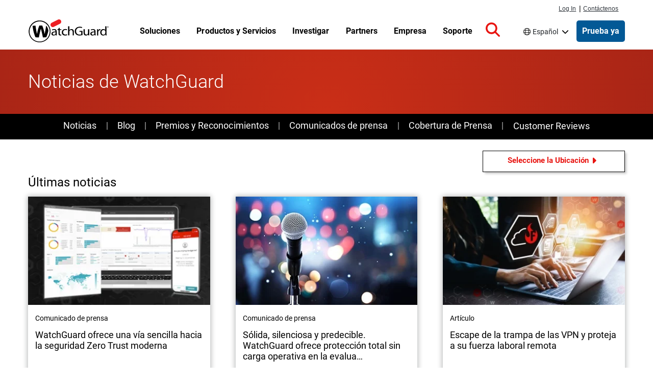

--- FILE ---
content_type: text/html; charset=UTF-8
request_url: https://www.watchguard.com/es/wgrd-news?tags=All&region=2641&page=9
body_size: 81759
content:
<!DOCTYPE html>
<html lang="es-419" dir="ltr" prefix="og: https://ogp.me/ns#">
  <head>
    <meta charset="utf-8" />
<meta name="description" content="Noticias de WatchGuard | ¡No te pierdas las últimas noticias de la compañía y las tendencias de ciberseguridad!" />
<link rel="shortlink" href="https://www.watchguard.com/es/wgrd-news" />
<link rel="canonical" href="https://www.watchguard.com/es/wgrd-news?page=9" />
<link rel="image_src" href="https://www.watchguard.com/sites/default/files/Social_WatchGuard.jpg" />
<meta property="og:type" content="Website" />
<meta property="og:url" content="https://www.watchguard.com/es/wgrd-news" />
<meta property="og:title" content="Noticias de WatchGuard - Página 10 | WatchGuard Technologies" />
<meta property="og:description" content="Noticias de WatchGuard | ¡No te pierdas las últimas noticias de la compañía y las tendencias de ciberseguridad!" />
<meta property="og:image" content="https://www.watchguard.com/sites/default/files/Social_WatchGuard.jpg" />
<meta property="og:image:width" content="1200" />
<meta property="og:image:height" content="630" />
<meta property="fb:app_id" content="54844021405" />
<meta name="twitter:card" content="summary_large_image" />
<meta name="twitter:title" content="Noticias de WatchGuard - Página 10 | WatchGuard Technologies" />
<meta name="twitter:image" content="https://www.watchguard.com/sites/default/files/Social_WatchGuard.jpg" />
<link rel="alternate" hreflang="x-default" href="https://www.watchguard.com/es/wgrd-news" />
<link rel="alternate" hreflang="fr" href="https://www.watchguard.com/fr/wgrd-news" />
<link rel="alternate" hreflang="de" href="https://www.watchguard.com/de/wgrd-news" />
<link rel="alternate" hreflang="it" href="https://www.watchguard.com/it/wgrd-news" />
<link rel="alternate" hreflang="pt" href="https://www.watchguard.com/br/wgrd-news" />
<link rel="alternate" hreflang="es" href="https://www.watchguard.com/es/wgrd-news" />
<link rel="alternate" hreflang="en" href="https://www.watchguard.com/wgrd-news" />
<meta name="msapplication-TileColor" content="#da532c" />
<meta name="theme-color" content="#ffffff" />
<meta name="Generator" content="Drupal 10 (https://www.drupal.org)" />
<meta name="MobileOptimized" content="width" />
<meta name="HandheldFriendly" content="true" />
<meta name="viewport" content="width=device-width, initial-scale=1, shrink-to-fit=no" />
<script type="application/ld+json">{
    "@context": "https://schema.org",
    "@graph": [
        {
            "@type": "WebSite",
            "name": "WatchGuard Technologies",
            "publisher": {
                "@type": "Organization",
                "name": "WatchGuard Technologies",
                "logo": {
                    "@type": "ImageObject",
                    "url": "https://www.watchguard.com/sites/default/files/watchguard-logo-google.png",
                    "width": "209",
                    "height": "60"
                }
            }
        }
    ]
}</script>
<link rel="preconnect" href="https://cdn.cookielaw.org" />
<link rel="preconnect" href="https://kit.fontawesome.com" />
<link rel="preconnect" href="https://static.cloud.coveo.com" />
<link rel="dns-prefetch" href="https://cdn.cookielaw.org" />
<link rel="dns-prefetch" href="https://kit.fontawesome.com" />
<link rel="dns-prefetch" href="https://static.cloud.coveo.com" />
<link rel="dns-prefetch" href="https://themes.googleusercontent.com" />
<link rel="dns-prefetch" href="https://bam-cell.nr-data.net" />
<meta http-equiv="x-ua-compatible" content="ie=edge" />
<link rel="apple-touch-icon" sizes="180x180" href="/sites/default/files/favicons/apple-touch-icon.png" />
<link rel="icon" type="image/png" sizes="32x32" href="/sites/default/files/favicons/favicon-32x32.png" />
<link rel="icon" type="image/png" sizes="16x16" href="/sites/default/files/favicons/favicon-16x16.png" />
<link rel="manifest" href="/sites/default/files/favicons/site.webmanifest" />
<link rel="mask-icon" href="/sites/default/files/favicons/safari-pinned-tab.svg" color="#5bbad5" />
<link rel="prev" href="https://www.watchguard.com/es/wgrd-news?tags=All&amp;region=2641&amp;page=8" />
<link rel="next" href="https://www.watchguard.com/es/wgrd-news?tags=All&amp;region=2641&amp;page=10" />
<script src="/sites/default/files/google_tag/google_tag/gtm/google_tag.script.js?t8zb76" defer></script>

    <title>Noticias de WatchGuard - Página 10 | WatchGuard Technologies</title>
    <link rel="stylesheet" media="all" href="/sites/default/files/css/css_VfWpGMChvHXcQIrkK8-rE4zNUn2Ju27Rk4Hmr4cn6zQ.css?delta=0&amp;language=es-419&amp;theme=watchguard&amp;include=[base64]" />
<link rel="stylesheet" media="all" href="/sites/default/files/css/css_sQqY6RhCMBSJ2JNuvPS6hUqdiMUrSx_eqa5S5p1md_8.css?delta=1&amp;language=es-419&amp;theme=watchguard&amp;include=[base64]" />
<link rel="stylesheet" media="all" href="/themes/custom/watchguard/dist/variables.css?t8zb76" />
<link rel="stylesheet" media="all" href="/sites/default/files/css/css_kzDSpxjxfPyEgD4jGyExYxlFV1In7l2k-ryjfRQGgBo.css?delta=3&amp;language=es-419&amp;theme=watchguard&amp;include=[base64]" />

    
<style>
  @font-face {font-family:'Roboto';font-weight:300;font-style:normal;src:url([data-uri]);}
  @font-face {font-family:'Roboto';font-weight:400;font-style:normal;src:url([data-uri]);}
  @font-face {font-family:'Roboto';font-weight:500;font-style:normal;src:url([data-uri]);}
  @font-face {font-family:'Roboto';font-weight:700;font-style:normal;src:url([data-uri]);}
</style>

    <script type="application/json" data-drupal-selector="drupal-settings-json">{"path":{"baseUrl":"\/","pathPrefix":"es\/","currentPath":"wgrd-news","currentPathIsAdmin":false,"isFront":false,"currentLanguage":"es-419","currentQuery":{"page":"9","region":"2641","tags":"All"}},"pluralDelimiter":"\u0003","suppressDeprecationErrors":true,"ajaxPageState":{"libraries":"[base64]","theme":"watchguard","theme_token":null},"ajaxTrustedUrl":{"\/es\/wgrd-news\/112266":true},"dataLayer":{"defaultLang":"en","languages":{"fr":{"id":"fr","name":"Franc\u00e9s","direction":"ltr","weight":-9},"de":{"id":"de","name":"Alem\u00e1n","direction":"ltr","weight":-8},"it":{"id":"it","name":"Italiano","direction":"ltr","weight":-7},"pt-br":{"id":"pt-br","name":"Portugu\u00e9s","direction":"ltr","weight":-6},"es-419":{"id":"es-419","name":"Espa\u00f1ol","direction":"ltr","weight":-5},"en":{"id":"en","name":"Ingl\u00e9s","direction":"ltr","weight":-4}}},"views":{"ajax_path":"\/es\/views\/ajax","ajaxViews":{"views_dom_id:1660f0432ce29d07668ba6b26a94fa2bca7ff630958d15455fe11f0f37510536":{"view_name":"news","view_display_id":"7_most_recent","view_args":"112266","view_path":"\/wgrd-news","view_base_path":"wgrd-news","view_dom_id":"1660f0432ce29d07668ba6b26a94fa2bca7ff630958d15455fe11f0f37510536","pager_element":0},"views_dom_id:ab06f915cd03706bbaf61eb2127533b477bb2051b2beb5555f61b6decf8ac1dc":{"view_name":"featured_news","view_display_id":"featured","view_args":"2651","view_path":"\/wgrd-news","view_base_path":null,"view_dom_id":"ab06f915cd03706bbaf61eb2127533b477bb2051b2beb5555f61b6decf8ac1dc","pager_element":0},"views_dom_id:3780423a07fa26c967ba41849cb633b0969080fb5ee0015fcbe027108d73958a":{"view_name":"featured_news","view_display_id":"featured","view_args":"2656","view_path":"\/wgrd-news","view_base_path":null,"view_dom_id":"3780423a07fa26c967ba41849cb633b0969080fb5ee0015fcbe027108d73958a","pager_element":0},"views_dom_id:119130c90cbcc58e5e2e813cc754b0e9442a169ef7103c027d26dfc02bf679e4":{"view_name":"featured_news","view_display_id":"featured","view_args":"2661","view_path":"\/wgrd-news","view_base_path":null,"view_dom_id":"119130c90cbcc58e5e2e813cc754b0e9442a169ef7103c027d26dfc02bf679e4","pager_element":0},"views_dom_id:544e53153eb8ff6f8ddbec63d8fe46cd2f7c5184a2c3a9c8ed22328154edc64b":{"view_name":"featured_news","view_display_id":"featured","view_args":"2666","view_path":"\/wgrd-news","view_base_path":null,"view_dom_id":"544e53153eb8ff6f8ddbec63d8fe46cd2f7c5184a2c3a9c8ed22328154edc64b","pager_element":0}}},"better_exposed_filters":{"autosubmit_exclude_textfield":false},"chosen":{"selector":"select:visible:not(\u0027#edit-pid\u0027):not(\u0027#edit-pid1\u0027):not(\u0027#edit-pid2\u0027):not(\u0027#edit-pid3\u0027):not(\u0027#edit-tags--3\u0027):not(\u0027#edit-tags\u0027)","minimum_single":20,"minimum_multiple":20,"minimum_width":0,"use_relative_width":false,"options":{"disable_search":false,"disable_search_threshold":0,"allow_single_deselect":false,"allow_mobile":false,"add_helper_buttons":false,"search_contains":false,"placeholder_text_multiple":"Choose some options","placeholder_text_single":"Choose an option","no_results_text":"No results match","max_shown_results":null,"inherit_select_classes":true}},"user":{"uid":0,"permissionsHash":"be1f24a135c8de0e7becf4c0954dc8b536cde3c19a39575f4354edf5a9b2354a"}}</script>
<script src="/sites/default/files/js/js_aYEZiG7OtKx4XY48c1_tKkR4gtEwLWShoTDUE-wqm_E.js?scope=header&amp;delta=0&amp;language=es-419&amp;theme=watchguard&amp;include=eJx1jUsOwyAMRC9EwpHQEBygpRDZJp_bN0pUqYt249GbZ9meVIkd7UsTCm7O5USx6NqcdP_KavzvlUiVGOWfLrk-xXUhhwd2M6XTVnvH6Gn-NIH7gjLeZAIUBQex9ZSw5sZi1kyb2GuO160NOqXYwcFqWyrWQfQ4_8Vvs0UOgxB4SoMHvwEtqFuW"></script>
<script src="https://kit.fontawesome.com/643338ef44.js" defer crossorigin="anonymous"></script>
<script src="/sites/default/files/js/js_5YSdxypyBQ8qOiuFsk-VJUvZ3ym8zWz8jXA7FWApAus.js?scope=header&amp;delta=2&amp;language=es-419&amp;theme=watchguard&amp;include=eJx1jUsOwyAMRC9EwpHQEBygpRDZJp_bN0pUqYt249GbZ9meVIkd7UsTCm7O5USx6NqcdP_KavzvlUiVGOWfLrk-xXUhhwd2M6XTVnvH6Gn-NIH7gjLeZAIUBQex9ZSw5sZi1kyb2GuO160NOqXYwcFqWyrWQfQ4_8Vvs0UOgxB4SoMHvwEtqFuW"></script>

  </head>
  <body class="page-view-news route-view route-news route-page i18n-es path-wgrd-news">
    <a href="#main-content" class="visually-hidden focusable skip-link">
      Pasar al contenido principal
    </a>
    <noscript><iframe src="https://www.googletagmanager.com/ns.html?id=GTM-KGQ599" height="0" width="0" style="display:none;visibility:hidden"></iframe></noscript>
      <div class="dialog-off-canvas-main-canvas" data-off-canvas-main-canvas>
    

<div id="page-wrapper">
    

  <header id="header" class="header " role="banner" aria-label="Site header">
                  <div class="menu--responsive__toggle d-print-none" id="menu--toggle" tabindex="0" role="button" aria-label="Open mobile navigation">
          <span class="visually-hidden">Open mobile navigation menu</span>
          <div class="bar1"></div>
          <div class="bar2"></div>
          <div class="bar3"></div>
        </div>
      
                        <div id="supernav" class="position-fixed d-none d-lg-flex px-1">
            <div class="container m-auto container-fluid">
                <section class="row region region-supernav">
    <nav id="primary_login" class="d-print-none col-auto" role="navigation" aria-label="Log in and contact navigation">
  <div class="view view-topnav-view view-id-topnav_view view-display-id-supernav_block js-view-dom-id-a5cc2b32216b9dcf33e61fe2f4b173f43d0a9e82c5c329728f8c1968427cb9b4">
  
    
      
      <div class="view-content row">
        <ul>
  <li class="first" id="nav-login">
    <a href="https://portal.watchguard.com/">Log In</a>
  </li>
  <li id="nav-pipe">|</li>
  <li id="nav-contact">
    <a href="/es/wgrd-about/contact">Contáctenos</a>
  </li>
</ul>


    </div>
  
          </div>


</nav>

  </section>

            </div>
          </div>
              
                          <nav class="container region region-masthead" role="navigation" aria-label="Main menu">
    
  
<a href="/es" rel="home" class="navbar-brand">
  <img src="/sites/default/files/images/branding/watchguard-logo_3_1.svg" alt="Home" class="img-fluid d-inline-block align-top site-branding__logo" />
  </a>


  <ul class="view view-topnav-view view-id-topnav_view view-display-id-topnav_block js-view-dom-id-b5ca6e86a2191e40daefbde4a2a54841948d789a82e900d2ecb2687fa4e0fd57 topnav topnav--wrapper">
  
    
      
        


      <li class="topnav paragraph--type--topnav-section paragraph--view-mode--default topnav--menu-item topnav--menu-parent topnav--menu-parent__no-promo">
              

  
          <a href="/es/wgrd-solutions"  class="topnav--link topnav--link__url">
    
      
              <p>Soluciones</p>

      
      
      
          </a>
    
  
                  <a href="" class="column__toggle" aria-expanded="false" tabindex="0">
            <span class="visually-hidden">Toggle Menu</span>
          </a>
          <div class="topnav--column__wrapper">
            <div class="topnav--column__wrapper-inside container">
              <div class="topnav--column__lists">
                  <ul class="topnav--column paragraph--type--topnav-section-column paragraph--view-mode--default">
            <li class="topnav--menu-item__sub">

  
          <a href="/es/wgrd-solutions/security-trends"  class="topnav--link strong arrowlink topnav--link__url">
    
      
              <p>Tendencias de Ciberseguridad</p>

      
      
              <span class="arrowlink--arrow">›</span>
      
          </a>
    
  </li>
  <li class="topnav--menu-item__sub">

  
          <a href="/es/wgrd-solutions/security-trends/sd-wan"  class="topnav--link topnav--link__url">
    
      
              <p>SD-WAN</p>

      
      
      
          </a>
    
  </li>
  <li class="topnav--menu-item__sub">

  
          <a href="/es/wgrd-solutions/security-trends/xdr-security"  class="topnav--link topnav--link__url">
    
      
              <p>Seguridad XDR</p>

      
      
      
          </a>
    
  </li>
  <li class="topnav--menu-item__sub">

  
          <a href="/es/wgrd-solutions/security-trends/zero-trust"  class="topnav--link topnav--link__url">
    
      
              <p>Seguridad Zero Trust</p>

      
      
      
          </a>
    
  </li>
  <li class="topnav--menu-item__sub">

  
          <a href="/es/wgrd-solutions/security-trends/managed-security-services"  class="topnav--link topnav--link__url">
    
      
              <p>MSP vs. MSSP</p>

      
      
      
          </a>
    
  </li>

      </ul>
  <ul class="topnav--column paragraph--type--topnav-section-column paragraph--view-mode--default">
            <li class="topnav--menu-item__sub">

  
          <a href="/es/wgrd-solutions/business"  class="topnav--link strong arrowlink topnav--link__url">
    
      
              <p>Para empresas</p>

      
      
              <span class="arrowlink--arrow">›</span>
      
          </a>
    
  </li>
  <li class="topnav--menu-item__sub">

  
          <a href="/es/wgrd-solutions/industries"  class="topnav--link topnav--link__url">
    
      
              <p>Industrias</p>

      
      
      
          </a>
    
  </li>
  <li class="topnav--menu-item__sub">

  
          <a href="/es/wgrd-solutions/regulatory-compliance"  class="topnav--link topnav--link__url">
    
      
              <p>Regulaciones</p>

      
      
      
          </a>
    
  </li>
  <li class="topnav--menu-item__sub">

  
          <a href="/es/wgrd-solutions/organizations"  class="topnav--link topnav--link__url">
    
      
              <p>Organizaciones</p>

      
      
      
          </a>
    
  </li>
  <li class="topnav--menu-item__sub">

  
          <a href="/es/wgrd-solutions/business/security-models"  class="topnav--link topnav--link__url">
    
      
              <p>Modelos de Seguridad</p>

      
      
      
          </a>
    
  </li>

      </ul>
  <ul class="topnav--column paragraph--type--topnav-section-column paragraph--view-mode--default">
            <li class="topnav--menu-item__sub">

  
          <a href="/es/wgrd-solutions/msp"  class="topnav--link strong arrowlink topnav--link__url">
    
      
              <p>Para MSP</p>

      
      
              <span class="arrowlink--arrow">›</span>
      
          </a>
    
  </li>
  <li class="topnav--menu-item__sub">

  
          <a href="/es/wgrd-solutions/msp/tech-stack"  class="topnav--link topnav--link__url">
    
      
              <p>Pila de tecnología de seguridad</p>

      
      
      
          </a>
    
  </li>
  <li class="topnav--menu-item__sub">

  
          <a href="/es/wgrd-solutions/msp/security-frameworks"  class="topnav--link topnav--link__url">
    
      
              <p>Marcos de seguridad</p>

      
      
      
          </a>
    
  </li>
  <li class="topnav--menu-item__sub">

  
          <a href="/es/wgrd-solutions/msp/cyber-insurance"  class="topnav--link topnav--link__url">
    
      
              Seguro cibernético
      
      
      
          </a>
    
  </li>

      </ul>
  <ul class="topnav--column paragraph--type--topnav-section-column paragraph--view-mode--default">
            <li class="topnav--menu-item__sub">

  
          <a href="/es/wgrd-solutions/soc"  class="topnav--link strong arrowlink topnav--link__url">
    
      
              <p>Para SOCs</p>

      
      
              <span class="arrowlink--arrow">›</span>
      
          </a>
    
  </li>
  <li class="topnav--menu-item__sub">

  
          <a href="/es/wgrd-solutions/soc/modern-soc"  class="topnav--link topnav--link__url">
    
      
              <p>El SOC moderno</p>

      
      
      
          </a>
    
  </li>
  <li class="topnav--menu-item__sub">

  
          <a href="/es/wgrd-solutions/soc/threat-hunting"  class="topnav--link topnav--link__url">
    
      
              <p>Búsqueda de amenazas</p>

      
      
      
          </a>
    
  </li>

      </ul>
  <ul class="topnav--column paragraph--type--topnav-section-column paragraph--view-mode--default">
            <li class="topnav--menu-item__sub">

  
          <a href="/es/wgrd-solutions/unified-security-platform"  class="topnav--link strong arrowlink topnav--link__url">
    
      
              Unified Security Platform
      
      
              <span class="arrowlink--arrow">›</span>
      
          </a>
    
  </li>
  <li class="topnav--menu-item__sub">

  
          <a href="/es/wgrd-solutions/unified-security-platform"  class="topnav--link topnav--link__url">
    
      
              Simplifique su seguridad.
      
      
      
          </a>
    
  </li>

      </ul>

              </div>
              
            </div>
          </div>
                  </li>
  
      <li class="topnav paragraph--type--topnav-section paragraph--view-mode--default topnav--menu-item topnav--menu-parent topnav--menu-parent__no-promo">
              

  
          <a href="/es/wgrd-products"  class="topnav--link topnav--link__url">
    
      
              <p>Productos y Servicios</p>

      
      
      
          </a>
    
  
                  <a href="" class="column__toggle" aria-expanded="false" tabindex="0">
            <span class="visually-hidden">Toggle Menu</span>
          </a>
          <div class="topnav--column__wrapper">
            <div class="topnav--column__wrapper-inside container">
              <div class="topnav--column__lists">
                  <ul class="topnav--column paragraph--type--topnav-section-column paragraph--view-mode--default">
            <li class="topnav--menu-item__sub">

  
          <a href="/es/wgrd-products/network-security"  class="topnav--link strong arrowlink topnav--link__url">
    
      
              <p>Seguridad de Red</p>

      
      
              <span class="arrowlink--arrow">›</span>
      
          </a>
    
  </li>
  <li class="topnav--menu-item__sub">

  
          <a href="/es/wgrd-products/firewalls"  class="topnav--link topnav--link__url">
    
      
              <p>Firewalls</p>

      
      
      
          </a>
    
  </li>
  <li class="topnav--menu-item__sub">

  
          <a href="/es/wgrd-products/security-services"  class="topnav--link topnav--link__url">
    
      
              <p>Security Services de Firewall</p>

      
      
      
          </a>
    
  </li>
  <li class="topnav--menu-item__sub">

  
          <a href="/es/wgrd-products/sase/firecloud-total-access"  class="topnav--link topnav--link__url">
    
      
              Servicio de acceso seguro Edge (SASE) 
      
      
      
          </a>
    
  </li>
  <li class="topnav--menu-item__sub">

  
          <a href="/es/wgrd-products/threatsync-ndr"  class="topnav--link topnav--link__url">
    
      
              <p>Detección y respuesta de red (NDR)</p>

      
      
      
          </a>
    
  </li>
  <li class="topnav--menu-item__sub">

  
          <a href="/es/wgrd-products/secure-wifi"  class="topnav--link topnav--link__url">
    
      
              Wi-Fi Seguro
      
      
      
          </a>
    
  </li>

      </ul>
  <ul class="topnav--column paragraph--type--topnav-section-column paragraph--view-mode--default">
            <li class="topnav--menu-item__sub">

  
          <a href="/es/wgrd-products/endpoint-security"  class="topnav--link strong arrowlink topnav--link__url">
    
      
              <p>Seguridad endpoint</p>

      
      
              <span class="arrowlink--arrow">›</span>
      
          </a>
    
  </li>
  <li class="topnav--menu-item__sub">

  
          <a href="/es/wgrd-products/endpoint-protection-detection-response"  class="topnav--link topnav--link__url">
    
      
              <p>Detección y respuesta de endpoints</p>

      
      
      
          </a>
    
  </li>
  <li class="topnav--menu-item__sub">

  
          <a href="/es/wgrd-products/watchguard-endpoint-protection-antivirus"  class="topnav--link topnav--link__url">
    
      
              <p>Protección de endpoints y antivirus&nbsp;(AV)</p>

      
      
      
          </a>
    
  </li>
  <li class="topnav--menu-item__sub">

  
          <a href="/es/wgrd-products/endpoint-security-modules"  class="topnav--link topnav--link__url">
    
      
              <p>Gestión de Parches y Control de Datos</p>

      
      
      
          </a>
    
  </li>
  <li class="topnav--menu-item__sub">

  
          <a href="/es/wgrd-products/dnswatchgo"  class="topnav--link topnav--link__url">
    
      
              <p>Protección a nivel DNS</p>

      
      
      
          </a>
    
  </li>

      </ul>
  <ul class="topnav--column paragraph--type--topnav-section-column paragraph--view-mode--default">
            <li class="topnav--menu-item__sub">

  
          <a href="/es/wgrd-products/authpoint"  class="topnav--link strong arrowlink topnav--link__url">
    
      
              <p>Identity Security</p>

      
      
              <span class="arrowlink--arrow">›</span>
      
          </a>
    
  </li>
  <li class="topnav--menu-item__sub">

  
          <a href="/es/wgrd-products/authpoint/multi-factor-authentication"  class="topnav--link topnav--link__url">
    
      
              <p>Autenticación Multifactor (MFA)</p>

      
      
      
          </a>
    
  </li>
  <li class="topnav--menu-item__sub">

  
          <a href="/es/wgrd-products/authpoint/sso"  class="topnav--link topnav--link__url">
    
      
              Inicio de sesión único (SSO)
      
      
      
          </a>
    
  </li>
  <li class="topnav--menu-item__sub">

  
          <a href="/es/wgrd-products/authpoint/hardware-tokens"  class="topnav--link topnav--link__url">
    
      
              <p>Tokens en hardware de AuthPoint</p>

      
      
      
          </a>
    
  </li>

      </ul>
  <ul class="topnav--column paragraph--type--topnav-section-column paragraph--view-mode--default">
            <li class="topnav--menu-item__sub">

  
          <a href="/es/wgrd-products/platform"  class="topnav--link strong arrowlink topnav--link__url">
    
      
              <p>Seguridad de la plataforma</p>

      
      
              <span class="arrowlink--arrow">›</span>
      
          </a>
    
  </li>
  <li class="topnav--menu-item__sub">

  
          <a href="/es/wgrd-products/threatsync-family"  class="topnav--link topnav--link__url">
    
      
              <p>XDR impulsada por IA</p>

      
      
      
          </a>
    
  </li>
  <li class="topnav--menu-item__sub">

  
          <a href="/es/wgrd-products/watchguard-cloud"  class="topnav--link topnav--link__url">
    
      
              <p>Administración de Cloud</p>

      
      
      
          </a>
    
  </li>
  <li class="topnav--menu-item__sub">

  
          <a href="/es/wgrd-products/compliance-reports"  class="topnav--link topnav--link__url">
    
      
              <p>Informes de cumplimiento</p>

      
      
      
          </a>
    
  </li>
  <li class="topnav--menu-item__sub">

  
          <a href="/es/wgrd-products/security-operations-center-soc"  class="topnav--link topnav--link__url">
    
      
              Centro de Operaciones de Seguridad
      
      
      
          </a>
    
  </li>

      </ul>
  <ul class="topnav--column paragraph--type--topnav-section-column paragraph--view-mode--default">
            <li class="topnav--menu-item__sub">

  
          <a href="/es/wgrd-products/managed-services"  class="topnav--link strong arrowlink topnav--link__url">
    
      
              <p>Servicios administrados para MSP</p>

      
      
              <span class="arrowlink--arrow">›</span>
      
          </a>
    
  </li>
  <li class="topnav--menu-item__sub">

  
          <a href="/es/wgrd-products/managed-services/mdr"  class="topnav--link topnav--link__url">
    
      
              <p>Detección y respuesta administradas</p>

      
      
      
          </a>
    
  </li>

      </ul>
  <ul class="topnav--column paragraph--type--topnav-section-column paragraph--view-mode--default">
            <li class="topnav--menu-item__sub">

  
          <a href="/es/wgrd-products/all-products-list"  class="topnav--link arrowlink strong topnav--link__url">
    
      
              <p>Ver todos los productos</p>

      
      
              <span class="arrowlink--arrow">›</span>
      
          </a>
    
  </li>

      </ul>

              </div>
              
            </div>
          </div>
                  </li>
  
      <li class="topnav paragraph--type--topnav-section paragraph--view-mode--default topnav--menu-item topnav--menu-parent topnav--menu-parent__no-promo">
              

  
          <a href="/es/wgrd-resource-center"  class="topnav--link topnav--link__url">
    
      
              <p>Investigar</p>

      
      
      
          </a>
    
  
                  <a href="" class="column__toggle" aria-expanded="false" tabindex="0">
            <span class="visually-hidden">Toggle Menu</span>
          </a>
          <div class="topnav--column__wrapper">
            <div class="topnav--column__wrapper-inside container">
              <div class="topnav--column__lists">
                  <ul class="topnav--column paragraph--type--topnav-section-column paragraph--view-mode--default">
            <li class="topnav--menu-item__sub">

  
          <a href="/es/wgrd-security-hub"  class="topnav--link strong arrowlink topnav--link__url">
    
      
              Laboratorio de Amenazas
      
      
              <span class="arrowlink--arrow">›</span>
      
          </a>
    
  </li>
  <li class="topnav--menu-item__sub">

  
          <a href="/es/wgrd-security-hub/internet-security-report"  class="topnav--link topnav--link__url">
    
      
              Informe de Seguridad de Internet
      
      
      
          </a>
    
  </li>
  <li class="topnav--menu-item__sub">

  
          <a href="/es/wgrd-security-hub/threat-landscape"  class="topnav--link topnav--link__url">
    
      
              Panorama de Amenazas
      
      
      
          </a>
    
  </li>
  <li class="topnav--menu-item__sub">

  
          <a href="/es/wgrd-security-hub/ransomware-tracker"  class="topnav--link topnav--link__url">
    
      
              Registro de ransomware
      
      
      
          </a>
    
  </li>
  <li class="topnav--menu-item__sub">

  
          <a href="/es/wgrd-security-hub/secplicity-blog"  class="topnav--link topnav--link__url">
    
      
              Secplicity Blog
      
      
      
          </a>
    
  </li>
  <li class="topnav--menu-item__sub">

  
          <a href="/es/wgrd-security-hub/podcast-the-443"  class="topnav--link topnav--link__url">
    
      
              The 443 Podcast
      
      
      
          </a>
    
  </li>

      </ul>
  <ul class="topnav--column paragraph--type--topnav-section-column paragraph--view-mode--default">
            <li class="topnav--menu-item__sub">

  
          <a href="/es/wgrd-resource-center"  class="topnav--link strong arrowlink topnav--link__url">
    
      
              <p>Fuentes de Producto</p>

      
      
              <span class="arrowlink--arrow">›</span>
      
          </a>
    
  </li>
  <li class="topnav--menu-item__sub">

  
          <a href="/es/wgrd-resource-center/webinars"  class="topnav--link topnav--link__url">
    
      
              <p>Webinars</p>

      
      
      
          </a>
    
  </li>
  <li class="topnav--menu-item__sub">

  
          <a href="/es/wgrd-resource-center/white-papers"  class="topnav--link topnav--link__url">
    
      
              <p>White Papers</p>

      
      
      
          </a>
    
  </li>
  <li class="topnav--menu-item__sub">

  
          <a href="/es/wgrd-resource-center/datasheets"  class="topnav--link topnav--link__url">
    
      
              <p>Folletos y Datasheets</p>

      
      
      
          </a>
    
  </li>
  <li class="topnav--menu-item__sub">

  
          <a href="/es/wgrd-resource-center/case-studies"  class="topnav--link topnav--link__url">
    
      
              <p>Estudios de caso</p>

      
      
      
          </a>
    
  </li>

      </ul>
  <ul class="topnav--column paragraph--type--topnav-section-column paragraph--view-mode--default">
            <li class="topnav--menu-item__sub">

  
          <span  class="topnav--link no-link strong topnav--link__txt">
    
      
              <p>Ayuda para Elegir</p>

      
      
      
          </span>
    
  </li>
  <li class="topnav--menu-item__sub">

  
          <a href="/es/wgrd-resource-center/help-me-choose"  class="topnav--link topnav--link__url">
    
      
              <p>NGFW o UTM</p>

      
      
      
          </a>
    
  </li>
  <li class="topnav--menu-item__sub">

  
          <a href="/es/wgrd-resource-center/watchguard-appliance-sizing-tool"  class="topnav--link topnav--link__url">
    
      
              <p>Herramienta para dimensionamiento de proyectos</p>

      
      
      
          </a>
    
  </li>
  <li class="topnav--menu-item__sub">

  
          <a href="/es/wgrd-products/appliances-compare"  class="topnav--link topnav--link__url">
    
      
              <p>Compare dispositivos WatchGuard</p>

      
      
      
          </a>
    
  </li>
  <li class="topnav--menu-item__sub">

  
          <a href="/es/wgrd-partners/technology-partners"  class="topnav--link topnav--link__url">
    
      
              Encontrar a una integración
      
      
      
          </a>
    
  </li>

      </ul>
  <ul class="topnav--column paragraph--type--topnav-section-column paragraph--view-mode--default">
            <li class="topnav--menu-item__sub">

  
          <a href="/es/wgrd-products/how-to-buy-watchguard"  class="topnav--link strong arrowlink topnav--link__url">
    
      
              <p>Ayuda para Comprar</p>

      
      
              <span class="arrowlink--arrow">›</span>
      
          </a>
    
  </li>
  <li class="topnav--menu-item__sub">

  
          <a href="/es/wgrd-products/demos-free-trials"  class="topnav--link topnav--link__url">
    
      
              <p>Demo y pruebas gratuitas</p>

      
      
      
          </a>
    
  </li>
  <li class="topnav--menu-item__sub">

  
          <a href="https://findpartner.watchguard.com/"  class="topnav--link topnav--link__url">
    
      
              <p>Encontrar a un revendedor</p>

      
      
      
          </a>
    
  </li>

      </ul>

              </div>
              
            </div>
          </div>
                  </li>
  
      <li class="topnav paragraph--type--topnav-section paragraph--view-mode--default topnav--menu-item topnav--menu-parent">
              

  
          <a href="/es/wgrd-partners"  class="topnav--link topnav--link__url">
    
      
              <p>Partners</p>

      
      
      
          </a>
    
  
                  <a href="" class="column__toggle" aria-expanded="false" tabindex="0">
            <span class="visually-hidden">Toggle Menu</span>
          </a>
          <div class="topnav--column__wrapper">
            <div class="topnav--column__wrapper-inside container">
              <div class="topnav--column__lists">
                  <ul class="topnav--column paragraph--type--topnav-section-column paragraph--view-mode--default">
            <li class="topnav--menu-item__sub">

  
          <span  class="topnav--link strong topnav--link__txt">
    
      
              <p>Conviértase en Partner</p>

      
      
      
          </span>
    
  </li>
  <li class="topnav--menu-item__sub">

  
          <a href="/es/wgrd-partners/channel-partner-program"  class="topnav--link topnav--link__url">
    
      
              <p>Programa de Socios de Canal</p>

      
      
      
          </a>
    
  </li>
  <li class="topnav--menu-item__sub">

  
          <a href="/es/wgrd-partners/watchguard-benefits-msps"  class="topnav--link topnav--link__url">
    
      
              <p>Beneficios para los MSP</p>

      
      
      
          </a>
    
  </li>
  <li class="topnav--menu-item__sub">

  
          <a href="/es/wgrd-partners/getting-started"  class="topnav--link topnav--link__url">
    
      
              <p>Primeros pasos como Partner</p>

      
      
      
          </a>
    
  </li>
  <li class="topnav--menu-item__sub">

  
          <a href="/es/wgrd-partners/join-watchguardone"  class="topnav--link topnav--link__url">
    
      
              <p>Únase al programa de WatchGuardONE</p>

      
      
      
          </a>
    
  </li>

      </ul>
  <ul class="topnav--column paragraph--type--topnav-section-column paragraph--view-mode--default">
            <li class="topnav--menu-item__sub">

  
          <span  class="topnav--link strong topnav--link__txt">
    
      
              <p>Recursos para Partners</p>

      
      
      
          </span>
    
  </li>
  <li class="topnav--menu-item__sub">

  
          <a href="/es/wgrd-partners/cloud-platform"  class="topnav--link topnav--link__url">
    
      
              <p>WatchGuard Cloud para Partners</p>

      
      
      
          </a>
    
  </li>
  <li class="topnav--menu-item__sub">

  
          <a href="/es/wgrd-partners/unified-security-platform-partners"  class="topnav--link topnav--link__url">
    
      
              <p>Unified Security Platform para Partners</p>

      
      
      
          </a>
    
  </li>
  <li class="topnav--menu-item__sub">

  
          <a href="/es/wgrd-partners/specializations-certifications"  class="topnav--link topnav--link__url">
    
      
              <p>Especializaciones y certificaciones</p>

      
      
      
          </a>
    
  </li>
  <li class="topnav--menu-item__sub">

  
          <a href="/es/wgrd-partners/partner-tools"  class="topnav--link topnav--link__url">
    
      
              <p>Herramientas para Partners</p>

      
      
      
          </a>
    
  </li>
  <li class="topnav--menu-item__sub">

  
          <a href="/es/wgrd-resource-center/partner-success-stories"  class="topnav--link topnav--link__url">
    
      
              <p>Historias de éxito de Partners</p>

      
      
      
          </a>
    
  </li>

      </ul>
  <ul class="topnav--column paragraph--type--topnav-section-column paragraph--view-mode--default">
            <li class="topnav--menu-item__sub">

  
          <span  class="topnav--link strong topnav--link__txt">
    
      
              <p>Encontrar a un Partner</p>

      
      
      
          </span>
    
  </li>
  <li class="topnav--menu-item__sub">

  
          <a href="https://findpartner.watchguard.com/"  class="topnav--link topnav--link__url">
    
      
              <p>Encontrar a un revendedor</p>

      
      
      
          </a>
    
  </li>
  <li class="topnav--menu-item__sub">

  
          <a href="https://findpartner.watchguard.com/PartnerSearch?type=distributor"  class="topnav--link topnav--link__url">
    
      
              <p>Encontrar a un distribuidor</p>

      
      
      
          </a>
    
  </li>

      </ul>

              </div>
                <div class="topnav--promo paragraph--type--topnav-section-promo paragraph--view-mode--default">
                  <a href="/wgrd-partners/join-watchguardone" class="promo__link">
          
            <div class="field field--name-field-promo-image field--type-entity-reference field--label-hidden field__item">  
  
            <div class="field field--name-field-media-image field--type-image field--label-hidden field__item">  <img loading="lazy" src="/sites/default/files/WatchGuardONE_nav-callout.png" width="259" height="155" alt="Handshake with images of people superimposed inside the silhouette" />

</div>
      
</div>
      
          
          
            <div class="clearfix text-formatted field field--name-field-topnav-promo-body field--type-text-long field--label-hidden field__item">Conviértase en Partner de WatchGuardONE hoy mismo</div>
      
        </a>
            
            <div class="field field--name-field-topnav-promo-cta field--type-entity-reference-revisions field--label-hidden field__item">

  
          <a href="/es/wgrd-partners/join-watchguardone"  class="topnav--link topnav--link__url">
    
      
              <p>Únase ahora</p>

      
      
      
          </a>
    
  </div>
      
      </div>

            </div>
          </div>
                  </li>
  
      <li class="topnav paragraph--type--topnav-section paragraph--view-mode--default topnav--menu-item topnav--menu-parent">
              

  
          <a href="/es/wgrd-news"  class="topnav--link topnav--link__url">
    
      
              <p>Empresa</p>

      
      
      
          </a>
    
  
                  <a href="" class="column__toggle" aria-expanded="false" tabindex="0">
            <span class="visually-hidden">Toggle Menu</span>
          </a>
          <div class="topnav--column__wrapper">
            <div class="topnav--column__wrapper-inside container">
              <div class="topnav--column__lists">
                  <ul class="topnav--column paragraph--type--topnav-section-column paragraph--view-mode--default">
            <li class="topnav--menu-item__sub">

  
          <a href="/es/wgrd-news"  class="topnav--link strong arrowlink topnav--link__url">
    
      
              <p>Noticias de WatchGuard</p>

      
      
              <span class="arrowlink--arrow">›</span>
      
          </a>
    
  </li>
  <li class="topnav--menu-item__sub">

  
          <a href="/es/wgrd-news/press-releases"  class="topnav--link topnav--link__url">
    
      
              <p>Comunicados de Prensa</p>

      
      
      
          </a>
    
  </li>
  <li class="topnav--menu-item__sub">

  
          <a href="/es/wgrd-news/press-coverage"  class="topnav--link topnav--link__url">
    
      
              <p>Cobertura de Prensa</p>

      
      
      
          </a>
    
  </li>
  <li class="topnav--menu-item__sub">

  
          <a href="/es/wgrd-news/blog"  class="topnav--link topnav--link__url">
    
      
              <p>Blog de Noticias Corporativas</p>

      
      
      
          </a>
    
  </li>
  <li class="topnav--menu-item__sub">

  
          <a href="/es/wgrd-resource-center/events"  class="topnav--link topnav--link__url">
    
      
              Próximos Webinars y Eventos
      
      
      
          </a>
    
  </li>
  <li class="topnav--menu-item__sub">

  
          <a href="/es/wgrd-news/awards"  class="topnav--link topnav--link__url">
    
      
              <p>Premios y Reconocimientos</p>

      
      
      
          </a>
    
  </li>
  <li class="topnav--menu-item__sub">

  
          <a href="/es/wgrd-news/media-contacts"  class="topnav--link topnav--link__url">
    
      
              <p>Contactos de Medios</p>

      
      
      
          </a>
    
  </li>

      </ul>
  <ul class="topnav--column paragraph--type--topnav-section-column paragraph--view-mode--default">
            <li class="topnav--menu-item__sub">

  
          <a href="/es/wgrd-about"  class="topnav--link strong arrowlink topnav--link__url">
    
      
              <p>Acerca de WatchGuard</p>

      
      
              <span class="arrowlink--arrow">›</span>
      
          </a>
    
  </li>
  <li class="topnav--menu-item__sub">

  
          <a href="/es/wgrd-about/leadership"  class="topnav--link topnav--link__url">
    
      
              <p>Equipo Directivo</p>

      
      
      
          </a>
    
  </li>
  <li class="topnav--menu-item__sub">

  
          <a href="/es/wgrd-about/real-security"  class="topnav--link topnav--link__url">
    
      
              Seguridad Real para el Mundo Real
      
      
      
          </a>
    
  </li>
  <li class="topnav--menu-item__sub">

  
          <a href="/es/wgrd-about/corporate-social-responsibility"  class="topnav--link topnav--link__url">
    
      
              <p>Responsabilidad Social</p>

      
      
      
          </a>
    
  </li>
  <li class="topnav--menu-item__sub">

  
          <a href="/es/wgrd-careers"  class="topnav--link topnav--link__url">
    
      
              <p>Carreras</p>

      
      
      
          </a>
    
  </li>

      </ul>
  <ul class="topnav--column paragraph--type--topnav-section-column paragraph--view-mode--default">
            <li class="topnav--menu-item__sub">

  
          <span  class="topnav--link strong topnav--link__txt">
    
      
              Socios de la marca WachGuard
      
      
      
          </span>
    
  </li>
  <li class="topnav--menu-item__sub">

  
          <a href="/es/wgrd-resource-center/kraken/the-last-stop"  class="topnav--link topnav--link__url">
    
      
              Seattle Kraken
      
      
      
          </a>
    
  </li>
  <li class="topnav--menu-item__sub">

  
          <a href="/es/wgrd-resource-center/girona-fc"  class="topnav--link topnav--link__url">
    
      
               Girona FC
      
      
      
          </a>
    
  </li>

      </ul>

              </div>
                <div class="topnav--promo paragraph--type--topnav-section-promo paragraph--view-mode--default">
                  <a href="/wgrd-careers" class="promo__link">
          
            <div class="field field--name-field-promo-image field--type-entity-reference field--label-hidden field__item">  
  
            <div class="field field--name-field-media-image field--type-image field--label-hidden field__item">  <img loading="lazy" src="/sites/default/files/thm_nav_news.png" width="238" height="133" alt="Women of WatchGuard" />

</div>
      
</div>
      
          
            <div class="clearfix text-formatted field field--name-field-topnav-promo-title field--type-text field--label-hidden field__item">Carreras en Watchguard</div>
      
          
            <div class="clearfix text-formatted field field--name-field-topnav-promo-body field--type-text-long field--label-hidden field__item">Su nuevo equipo lo espera</div>
      
        </a>
            
            <div class="field field--name-field-topnav-promo-cta field--type-entity-reference-revisions field--label-hidden field__item">

  
          <a href="/es/wgrd-careers"  class="topnav--link topnav--link__url">
    
      
              <p>Entre al Team Red</p>

      
      
      
          </a>
    
  </div>
      
      </div>

            </div>
          </div>
                  </li>
  
      <li class="topnav paragraph--type--topnav-section paragraph--view-mode--default topnav--menu-item topnav--menu-parent">
              

  
          <a href="/es/wgrd-support/overview"  class="topnav--link topnav--link__url">
    
      
              <p>Soporte</p>

      
      
      
          </a>
    
  
                  <a href="" class="column__toggle" aria-expanded="false" tabindex="0">
            <span class="visually-hidden">Toggle Menu</span>
          </a>
          <div class="topnav--column__wrapper">
            <div class="topnav--column__wrapper-inside container">
              <div class="topnav--column__lists">
                  <ul class="topnav--column paragraph--type--topnav-section-column paragraph--view-mode--default">
            <li class="topnav--menu-item__sub">

  
          <span  class="topnav--link no-link strong topnav--link__txt">
    
      
              Technical Resources
      
      
      
          </span>
    
  </li>
  <li class="topnav--menu-item__sub">

  
          <a href="https://techsearch.watchguard.com/"  class="topnav--link topnav--link__url">
    
      
              Technical Search
      
      
      
          </a>
    
  </li>
  <li class="topnav--menu-item__sub">

  
          <a href="https://community.watchguard.com/watchguard-community/"  class="topnav--link topnav--link__url">
    
      
              User Forums
      
      
      
          </a>
    
  </li>
  <li class="topnav--menu-item__sub">

  
          <a href="/es/wgrd-help/documentation"  class="topnav--link topnav--link__url">
    
      
              Technical Documentation
      
      
      
          </a>
    
  </li>
  <li class="topnav--menu-item__sub">

  
          <a href="/es/wgrd-blog"  class="topnav--link topnav--link__url">
    
      
              Product and Support Blog
      
      
      
          </a>
    
  </li>
  <li class="topnav--menu-item__sub">

  
          <a href="https://software.watchguard.com/"  class="topnav--link topnav--link__url">
    
      
              Software Downloads
      
      
      
          </a>
    
  </li>
  <li class="topnav--menu-item__sub">

  
          <a href="/es/wgrd-support/security-portal/overview"  class="topnav--link topnav--link__url">
    
      
              Security Portal
      
      
      
          </a>
    
  </li>

      </ul>
  <ul class="topnav--column paragraph--type--topnav-section-column paragraph--view-mode--default">
            <li class="topnav--menu-item__sub">

  
          <a href="/es/wgrd-training/overview"  class="topnav--link strong arrowlink topnav--link__url">
    
      
              Training
      
      
              <span class="arrowlink--arrow">›</span>
      
          </a>
    
  </li>
  <li class="topnav--menu-item__sub">

  
          <a href="/es/wgrd-training/certification"  class="topnav--link topnav--link__url">
    
      
              Certification
      
      
      
          </a>
    
  </li>
  <li class="topnav--menu-item__sub">

  
          <a href="https://learn.watchguard.com/"  class="topnav--link topnav--link__url">
    
      
              WatchGuard Learning Center
      
      
      
          </a>
    
  </li>
  <li class="topnav--menu-item__sub">

  
          <a href="/es/wgrd-training/locate-training-center"  class="topnav--link topnav--link__url">
    
      
              Locate a Training Partner
      
      
      
          </a>
    
  </li>
  <li class="topnav--menu-item__sub">

  
          <a href="/es/wgrd-training/partners-schedule"  class="topnav--link topnav--link__url">
    
      
              Training Schedule
      
      
      
          </a>
    
  </li>
  <li class="topnav--menu-item__sub">

  
          <a href="/es/wgrd-help/video-tutorials/overview"  class="topnav--link topnav--link__url">
    
      
              Video Tutorials
      
      
      
          </a>
    
  </li>

      </ul>
  <ul class="topnav--column paragraph--type--topnav-section-column paragraph--view-mode--default">
            <li class="topnav--menu-item__sub">

  
          <a href="/es/wgrd-support-services/overview"  class="topnav--link strong arrowlink topnav--link__url">
    
      
              Support Services
      
      
              <span class="arrowlink--arrow">›</span>
      
          </a>
    
  </li>
  <li class="topnav--menu-item__sub">

  
          <a href="/es/wgrd-support/hire-expert"  class="topnav--link topnav--link__url">
    
      
              Hire an Expert
      
      
      
          </a>
    
  </li>
  <li class="topnav--menu-item__sub">

  
          <a href="/es/wgrd-support/support-levels"  class="topnav--link topnav--link__url">
    
      
              Support Levels
      
      
      
          </a>
    
  </li>
  <li class="topnav--menu-item__sub">

  
          <a href="/es/wgrd-support/additional-support-services"  class="topnav--link topnav--link__url">
    
      
              Additional Support Services
      
      
      
          </a>
    
  </li>

      </ul>
  <ul class="topnav--column paragraph--type--topnav-section-column paragraph--view-mode--default">
            <li class="topnav--menu-item__sub">

  
          <a href="/es/wgrd-psirt/advisories"  class="topnav--link arrowlink topnav--link__url">
    
      
              Security Advisory List
      
      
              <span class="arrowlink--arrow">›</span>
      
          </a>
    
  </li>

      </ul>
  <ul class="topnav--column paragraph--type--topnav-section-column paragraph--view-mode--default">
            <li class="topnav--menu-item__sub">

  
          <a href="https://status.watchguard.com/"  class="topnav--link arrowlink topnav--link__url">
    
      
              Status Dashboard
      
      
              <span class="arrowlink--arrow">›</span>
      
          </a>
    
  </li>

      </ul>

              </div>
                <div class="topnav--promo paragraph--type--topnav-section-promo paragraph--view-mode--default">
                  <a href="https://watchguard.force.com/customers/CustomerCommunityHome" class="promo__link">
          
            <div class="field field--name-field-promo-image field--type-entity-reference field--label-hidden field__item">  
  
            <div class="field field--name-field-media-image field--type-image field--label-hidden field__item">  <img loading="lazy" src="/sites/default/files/thm-navsupport.png" width="238" height="133" alt="Person touching icons on a floating screen" />

</div>
      
</div>
      
          
            <div class="clearfix text-formatted field field--name-field-topnav-promo-title field--type-text field--label-hidden field__item">Manage Your Support Services</div>
      
          
            <div class="clearfix text-formatted field field--name-field-topnav-promo-body field--type-text-long field--label-hidden field__item">Products, user profile, cloud services, and more</div>
      
        </a>
            
            <div class="field field--name-field-topnav-promo-cta field--type-entity-reference-revisions field--label-hidden field__item">

  
          <a href="https://watchguard.force.com/customers/CustomerCommunityHome"  class="topnav--link topnav--link__url">
    
      
              Log In
      
      
      
          </a>
    
  </div>
      
      </div>

            </div>
          </div>
                  </li>
  
          

      <li class="nav-search">
      <span class="search-toggle" role="button" aria-controls="collapseSearch" aria-label="Search toggle" title="Buscar" tabindex="0">
        <svg xmlns="http://www.w3.org/2000/svg" viewBox="0 0 512 512" title="Buscar" class="search--icon"><path d="M416 208c0 45.9-14.9 88.3-40 122.7L502.6 457.4c12.5 12.5 12.5 32.8 0 45.3s-32.8 12.5-45.3 0L330.7 376c-34.4 25.2-76.8 40-122.7 40C93.1 416 0 322.9 0 208S93.1 0 208 0S416 93.1 416 208zM208 352a144 144 0 1 0 0-288 144 144 0 1 0 0 288z"/></svg>

        <i class="fas fa-times-circle search--close" tabindex="0" title="Close search"><span class="visually-hidden">Close search</span></i>
      </span>
    </li>
  
    <div class="paragraph--type--block-reference my-auto">
          

<div class="language-switcher-language-url my-3 mx-auto mx-md-0 ps-0 w-auto pe-0" id="block-alternadordeidiomacontent" role="navigation">
  
    
      <!-- Example split danger button -->
<div class="dropdown my-auto">
  <button type="button" class="active-language btn dropdown-toggle p-0" data-bs-toggle="dropdown" aria-expanded="false">Español</button>
  <div class="dropdown-menu">
    <h4 class="text-align-left">Sitios Internacionales</h4>
    <nav class="language-links row"><div hreflang="fr" data-drupal-link-query="{&quot;page&quot;:&quot;9&quot;,&quot;region&quot;:&quot;2641&quot;,&quot;tags&quot;:&quot;All&quot;}" data-drupal-link-system-path="wgrd-news" class="fr language-link-wrapper">
            <a href="/fr/wgrd-news?page=9&amp;region=2641&amp;tags=All" class="language-link" hreflang="fr" data-drupal-link-query="{&quot;page&quot;:&quot;9&quot;,&quot;region&quot;:&quot;2641&quot;,&quot;tags&quot;:&quot;All&quot;}" data-drupal-link-system-path="wgrd-news">Français</a>
          </div><div hreflang="de" data-drupal-link-query="{&quot;page&quot;:&quot;9&quot;,&quot;region&quot;:&quot;2641&quot;,&quot;tags&quot;:&quot;All&quot;}" data-drupal-link-system-path="wgrd-news" class="de language-link-wrapper">
            <a href="/de/wgrd-news?page=9&amp;region=2641&amp;tags=All" class="language-link" hreflang="de" data-drupal-link-query="{&quot;page&quot;:&quot;9&quot;,&quot;region&quot;:&quot;2641&quot;,&quot;tags&quot;:&quot;All&quot;}" data-drupal-link-system-path="wgrd-news">Deutsch</a>
          </div><div hreflang="it" data-drupal-link-query="{&quot;page&quot;:&quot;9&quot;,&quot;region&quot;:&quot;2641&quot;,&quot;tags&quot;:&quot;All&quot;}" data-drupal-link-system-path="wgrd-news" class="it language-link-wrapper">
            <a href="/it/wgrd-news?page=9&amp;region=2641&amp;tags=All" class="language-link" hreflang="it" data-drupal-link-query="{&quot;page&quot;:&quot;9&quot;,&quot;region&quot;:&quot;2641&quot;,&quot;tags&quot;:&quot;All&quot;}" data-drupal-link-system-path="wgrd-news">Italiano</a>
          </div><div hreflang="pt-br" data-drupal-link-query="{&quot;page&quot;:&quot;9&quot;,&quot;region&quot;:&quot;2641&quot;,&quot;tags&quot;:&quot;All&quot;}" data-drupal-link-system-path="wgrd-news" class="pt-br language-link-wrapper">
            <a href="/br/wgrd-news?page=9&amp;region=2641&amp;tags=All" class="language-link" hreflang="pt-br" data-drupal-link-query="{&quot;page&quot;:&quot;9&quot;,&quot;region&quot;:&quot;2641&quot;,&quot;tags&quot;:&quot;All&quot;}" data-drupal-link-system-path="wgrd-news">Português</a>
          </div><div hreflang="en" data-drupal-link-query="{&quot;page&quot;:&quot;9&quot;,&quot;region&quot;:&quot;2641&quot;,&quot;tags&quot;:&quot;All&quot;}" data-drupal-link-system-path="wgrd-news" class="en language-link-wrapper">
            <a href="/wgrd-news?page=9&amp;region=2641&amp;tags=All" class="language-link" hreflang="en" data-drupal-link-query="{&quot;page&quot;:&quot;9&quot;,&quot;region&quot;:&quot;2641&quot;,&quot;tags&quot;:&quot;All&quot;}" data-drupal-link-system-path="wgrd-news">English</a>
          </div><div hreflang="ja" class="language-link-wrapper ja">
        <a href="https://www.watchguard.co.jp/" class="language-link language-link-https--wwwwatchguardcojp-">日本語</a>
      </div>
    </nav>
  </div>
</div>
  </div>

      </div>

      <li class="topnav paragraph--type--topnav-section paragraph--view-mode--default topnav--menu-item topnav--menu-parent topnav--menu-parent__no-children topnav--menu-parent__no-promo topnav-cta--parent">
              

  
          <a href="/es/wgrd-products/demos-free-trials"  class="topnav--link topnav-cta topnav--link__url">
    
              <span>
      
              Prueba ya
      
              </span>
      
      
          </a>
    
  
                  </li>
  


  
          </ul>



  </nav>

              
                        <div class="search--mobile nav-search d-flex d-lg-none d-print-none">
            <span class="search-toggle" role="button" aria-controls="collapseSearch" aria-label="Search toggle" title="Buscar" tabindex="0">
              <svg xmlns="http://www.w3.org/2000/svg" viewBox="0 0 512 512" title="Buscar" class="search--icon"><path d="M416 208c0 45.9-14.9 88.3-40 122.7L502.6 457.4c12.5 12.5 12.5 32.8 0 45.3s-32.8 12.5-45.3 0L330.7 376c-34.4 25.2-76.8 40-122.7 40C93.1 416 0 322.9 0 208S93.1 0 208 0S416 93.1 416 208zM208 352a144 144 0 1 0 0-288 144 144 0 1 0 0 288z"/></svg>

              <i class="fas fa-times-circle search--close" title="Close search"><span class="visually-hidden">Close search</span></i>
            </span>
          </div>
          
  <section class="row region region-search collapse" id="collapseSearch">
    


<div class="search-form search-block-form form-row block-coveosearchform block block-wgrd-coveo-search block-coveo-search-form-block" id="block-coveosearchform">
  
    
      <form action="/es/search" method="get" accept-charset="UTF-8" class="search-form search-block-form form-row">
  



          <fieldset class="js-form-item js-form-type-search form-type-search js-form-item-keys form-item-keys form-no-label form-group">
          <label for="search-input" class="sr-only">Buscar</label>
                    <div class="form-control--wrapper">
  <input placeholder="Buscar" title="Buscar" type="search" name="search" size="15" maxlength="128" class="form-search form-control" id="search-input" />
  <svg xmlns="http://www.w3.org/2000/svg" viewBox="0 0 512 512" title="Buscar" class="search--icon"><path d="M416 208c0 45.9-14.9 88.3-40 122.7L502.6 457.4c12.5 12.5 12.5 32.8 0 45.3s-32.8 12.5-45.3 0L330.7 376c-34.4 25.2-76.8 40-122.7 40C93.1 416 0 322.9 0 208S93.1 0 208 0S416 93.1 416 208zM208 352a144 144 0 1 0 0-288 144 144 0 1 0 0 288z"/></svg>

  
</div>

                      </fieldset>
<div class="form-actions col-auto block__container"><input type="submit" value="" class="button js-form-submit form-submit btn btn-primary form-control" />
</div>

</form>

  </div>

  </section>

              
    
            <nav class="row region region-menu-mobile menu--responsive" role="navigation" aria-label="Mobile navigation">
    
    <ul class="mobile-menu nav">
      


            <li class="nav-item">
        

  
          <a href="/es/wgrd-solutions"  class="topnav--link nav-link topnav--link__url">
    
      
              Soluciones
      
      
      
          </a>
    
  
      </li>
                <li class="nav-item">
        

  
          <a href="/es/wgrd-products"  class="topnav--link nav-link topnav--link__url">
    
      
              Productos y Servicios
      
      
      
          </a>
    
  
      </li>
                <li class="nav-item">
        

  
          <a href="/es/wgrd-resource-center"  class="topnav--link nav-link topnav--link__url">
    
      
              Investigar
      
      
      
          </a>
    
  
      </li>
                <li class="nav-item">
        

  
          <a href="/es/wgrd-partners"  class="topnav--link nav-link topnav--link__url">
    
      
              Programa para Partners
      
      
      
          </a>
    
  
      </li>
                <li class="nav-item">
        

  
          <a href="/es/wgrd-support/overview"  class="topnav--link nav-link topnav--link__url">
    
      
              Soporte
      
      
      
          </a>
    
  
      </li>
                <li class="nav-item">
        

  
          <a href="/es/wgrd-news"  class="topnav--link nav-link topnav--link__url">
    
      
              Empresa
      
      
      
          </a>
    
  
      </li>
                <li class="nav-item">
        

  
          <a href="/es/wgrd-careers"  class="topnav--link nav-link topnav--link__url">
    
      
              Carreras
      
      
      
          </a>
    
  
      </li>
                <li class="nav-item">
        

  
          <a href="https://login.watchguard.com"  class="topnav--link nav-link topnav--link__url">
    
      
              Portal Login
      
      
      
          </a>
    
  
      </li>
                <li class="nav-item">
        

  
          <a href="/es/wgrd-about/contact"  class="topnav--link nav-link topnav--link__url">
    
      
              Contáctenos
      
      
      
          </a>
    
  
      </li>
                <li class="nav-item">
        

  
          <a href="/es/wgrd-products/demos-free-trials"  class="topnav--link nav-link topnav-cta topnav--link__url">
    
              <span>
      
              Prueba ya
      
              </span>
      
      
          </a>
    
  
      </li>
      


  </ul>



  </nav>

      </header>


  <div class="main-content-wrapper">
                                  <div class="title-section row">
              <section class="container region region-page-title">
    


<div id="block-watchguard-page-title--2" class="block-watchguard-page-title-2 block block-core block-page-title-block">
  
    
      
      <h1 class="title">Noticias de WatchGuard</h1>
  

  </div>

  </section>

          </div>
              
                          <section class="row region region-secondary-navigation">
    
<div  class="block block-menu navigation menu--news subnav--wrapper wgrd-toggle d-flex w-100">
  <h4 class="label"><span class="wgrd-toggle-target"></span>Go to&nbsp;<i class="fas fa-caret-right"></i><i class="fas fa-caret-down"></i></h4>

  <nav role="navigation" aria-labelledby="block-news-menu" id="block-news" class="subnav-menu">
                      
    <h2 class="visually-hidden block--title" id="block-news-menu">News</h2>
    

              
              <ul block="block-news" class="clearfix nav">
                    <li class="nav-item menu-item--active-trail">
                <a href="/es/wgrd-news" class="nav-link active nav-link--es-wgrd-news" data-drupal-link-system-path="wgrd-news">Noticias</a>
              </li>
                <li class="nav-item">
                <a href="/es/wgrd-news/blog" class="nav-link nav-link--es-wgrd-news-blog" data-drupal-link-system-path="wgrd-news/blog">Blog</a>
              </li>
                <li class="nav-item">
                <a href="/es/wgrd-news/awards" class="nav-link nav-link--es-wgrd-news-awards" data-drupal-link-system-path="wgrd-news/awards">Premios y Reconocimientos</a>
              </li>
                <li class="nav-item">
                <a href="/es/wgrd-news/press-releases" class="nav-link nav-link--es-wgrd-news-press-releases" data-drupal-link-system-path="wgrd-news/press-releases">Comunicados de prensa</a>
              </li>
                <li class="nav-item">
                <a href="/es/wgrd-news/press-coverage" class="nav-link nav-link--es-wgrd-news-press-coverage" data-drupal-link-system-path="wgrd-news/press-coverage">Cobertura de Prensa</a>
              </li>
                <li class="nav-item">
                <a href="/es/wgrd-news/customer-reviews" class="nav-link nav-link--es-wgrd-news-customer-reviews" data-drupal-link-system-path="node/69366">Customer Reviews</a>
              </li>
        </ul>
  


      </nav>
</div>

  </section>

              
      
            
      
                                                  <div  id="main-content" class="main-content--container titlebar-margin">
            <div class="main-content--row row">
              <main class="main-content col main-content--inside col-12" id="content" role="main">
                  


<div id="block-watchguard-system-main--2" class="block-watchguard-system-main-2 block block-system block-system-main-block">
  
    
      <div class="views-element-container block__container">
<div class="view view-news view-id-news view-display-id-page js-view-dom-id-7912710fedc33084c1ae7182ba334b7c0ad835240e310097209e17ab89077924">
  
    
        <div class="view-filters wgrd-toggle">
      
<form class="views-exposed-form bef-exposed-form" data-bef-auto-submit="" data-bef-auto-submit-delay="500" data-bef-auto-submit-minimum-length="3" data-bef-auto-submit-full-form="" data-drupal-selector="views-exposed-form-news-page" action="/es/wgrd-news/112266" method="get" id="views-exposed-form-news-page" accept-charset="UTF-8">
  <div class="form-row">
  



  <fieldset class="js-form-item js-form-type-select form-type-select js-form-item-region form-item-region form-group">
          <label for="edit-region" class="wgrd-toggle-target">Seleccione la Ubicación</label>
                      <input type="hidden" name="region" value="2641" id="edit-region" />
<div data-drupal-selector="edit-region" id="edit-region" class="bef-links" data-name="region">
                  <ul>

<li><a href="https://www.watchguard.com/es/wgrd-news/112266?tags=All" id="edit-region-2641" name="region[2641]" class="bef-link edit-region--7 bef-link--selected">América Latina</a>

                    
<li><a href="https://www.watchguard.com/es/wgrd-news/112266?tags=All&amp;region=2646" id="edit-region-2646" name="region[2646]" class="bef-link edit-region--8">España</a>

        </li></ul>
        </div>

                      </fieldset>
<div data-drupal-selector="edit-actions" class="form-actions col-auto block__container js-form-wrapper form-group" id="edit-actions"><input data-bef-auto-submit-click="" class="js-hide button js-form-submit form-submit btn btn-primary form-control" data-drupal-selector="edit-submit-news" type="submit" id="edit-submit-news" value="Apply" />
</div>

</div>

</form>

    </div>
    
  <div class="news--heading-text">
    <h3>Últimas noticias</h3>
  </div>

      <div class="view-content row">
          <div class="views-row">
    

<article class="node node--type-press-release node--view-mode-news-tile clearfix" id="node-111581">
  <div class="thumbnail">
            <div class="field field--name-field-featured-image field--type-entity-reference field--label-hidden field__item">  <a href="/es/wgrd-news/press-releases/watchguard-ofrece-una-sencilla-hacia-la-seguridad-zero-trust-moderna"><img loading="lazy" src="/sites/default/files/styles/news_tile/public/pr-zero-trust-bundle.webp?itok=QItZ2KtA" width="350" height="208" alt="WatchGuard Zero Trust bundle products" class="image-style-news-tile" />

</a>
</div>
      </div>
  <div class="blog__main-content">
    <div class="label my-auto">Comunicado de prensa</div>
    
    <h4 class="node__title text-black">
      <a href="/es/wgrd-news/press-releases/watchguard-ofrece-una-sencilla-hacia-la-seguridad-zero-trust-moderna" rel="bookmark"><span class="field field--name-title field--type-string field--label-hidden">WatchGuard ofrece una vía sencilla hacia la seguridad Zero Trust moderna</span>
</a>
    </h4>
    
    <div class="news-tile__body">
      <div class="label my-auto news-tile__body--label">Comunicado de prensa</div>
      <h4 class="node__title text-black news-tile__body--title">
        <a href="/es/wgrd-news/press-releases/watchguard-ofrece-una-sencilla-hacia-la-seguridad-zero-trust-moderna" rel="bookmark"><span class="field field--name-title field--type-string field--label-hidden">WatchGuard ofrece una vía sencilla hacia la seguridad Zero Trust moderna</span>
</a>
      </h4>
      <div class="news-tile__body--body">
        
            <div class="clearfix text-formatted field field--name-body field--type-text-with-summary field--label-hidden field__item">  <p>Una década de complejidad del modelo zero trust, por fin simplificada mediante un enfoque unificado diseñado para MSPs y organizaciones de cualquier tamaño.</p>


</div>
      
      </div>
    </div>
    <div class="link--arrow">
  <a class="link" href="/es/wgrd-news/press-releases/watchguard-ofrece-una-sencilla-hacia-la-seguridad-zero-trust-moderna" aria-label="Read about WatchGuard ofrece una vía sencilla hacia la seguridad Zero Trust moderna">Lea el Comunicado de Prensa</a>
</div>

  </div>
</article>

  </div>
    <div class="views-row">
    

<article class="node node--type-press-release node--view-mode-news-tile clearfix" id="node-111311">
  <div class="thumbnail"><a href="/es/wgrd-news/press-releases/solida-silenciosa-y-predecible-watchguard-ofrece-proteccion-total-sin"><img src="/sites/default/files/styles/news_tile/public/Press_Release_350x208.jpg?itok=BSYuRq0H" width="350" height="208" alt="Microphones on podium" loading="lazy" class="image-style-news-tile" />

</a></div>
  <div class="blog__main-content">
    <div class="label my-auto">Comunicado de prensa</div>
    
    <h4 class="node__title text-black">
      <a href="/es/wgrd-news/press-releases/solida-silenciosa-y-predecible-watchguard-ofrece-proteccion-total-sin" rel="bookmark"><span class="field field--name-title field--type-string field--label-hidden">Sólida, silenciosa y predecible. WatchGuard ofrece protección total sin carga operativa en la evalua…</span>
</a>
    </h4>
    
    <div class="news-tile__body">
      <div class="label my-auto news-tile__body--label">Comunicado de prensa</div>
      <h4 class="node__title text-black news-tile__body--title">
        <a href="/es/wgrd-news/press-releases/solida-silenciosa-y-predecible-watchguard-ofrece-proteccion-total-sin" rel="bookmark"><span class="field field--name-title field--type-string field--label-hidden">Sólida, silenciosa y predecible. WatchGuard ofrece protección total sin carga operativa en la evalua…</span>
</a>
      </h4>
      <div class="news-tile__body--body">
        
            <div class="clearfix text-formatted field field--name-body field--type-text-with-summary field--label-hidden field__item">  <p>La seguridad endpoint de WatchGuard obtiene rendimiento sobresaliente en la última evaluación MITRE ATT&amp;CK® ER7, destacando su capacidad para combinar una sólida prevención de amenazas con detección de bajo ruido, ofreciendo a los MSP una opción fiable y eficiente de prestar servicios de seguridad…</p>


</div>
      
      </div>
    </div>
    <div class="link--arrow">
  <a class="link" href="/es/wgrd-news/press-releases/solida-silenciosa-y-predecible-watchguard-ofrece-proteccion-total-sin" aria-label="Read about Sólida, silenciosa y predecible. WatchGuard ofrece protección total sin carga operativa en la evaluación MITRE ER7 ">Lea el Comunicado de Prensa</a>
</div>

  </div>
</article>

  </div>
    <div class="views-row">
    

<article class="node node--type-corp-blog region-américa-latina node--view-mode-news-tile clearfix" id="node-110596">
  <div class="thumbnail">
            <div class="field field--name-field-featured-image field--type-entity-reference field--label-hidden field__item">  <a href="/es/wgrd-news/blog/escape-de-la-trampa-de-las-vpn-y-proteja-su-fuerza-laboral-remota"><img loading="lazy" src="/sites/default/files/styles/news_tile/public/blog-images/webinar_VPN_Trap_Demand_BLOG_735x416px_0.jpg?itok=gz0SNIMH" width="350" height="208" alt="webinar_VPN_Trap_Demand_BLOG_735x416px" class="image-style-news-tile" />

</a>
</div>
      </div>
  <div class="blog__main-content">
    <div class="label my-auto">Artículo</div>
    
    <h4 class="node__title text-black">
      <a href="/es/wgrd-news/blog/escape-de-la-trampa-de-las-vpn-y-proteja-su-fuerza-laboral-remota" rel="bookmark"><span class="field field--name-title field--type-string field--label-hidden">Escape de la trampa de las VPN y proteja a su fuerza laboral remota</span>
</a>
    </h4>
    
    <div class="news-tile__body">
      <div class="label my-auto news-tile__body--label">Artículo</div>
      <h4 class="node__title text-black news-tile__body--title">
        <a href="/es/wgrd-news/blog/escape-de-la-trampa-de-las-vpn-y-proteja-su-fuerza-laboral-remota" rel="bookmark"><span class="field field--name-title field--type-string field--label-hidden">Escape de la trampa de las VPN y proteja a su fuerza laboral remota</span>
</a>
      </h4>
      <div class="news-tile__body--body">
        
            <div class="clearfix text-formatted field field--name-body field--type-text-with-summary field--label-hidden field__item">  <p>Descubra por qué las VPN ya no protegen a los usuarios remotos y cómo el acceso zero-trust mantiene segura a tu plantilla. ¡Únase al webinar de WatchGuard para saber más!</p>


</div>
      
      </div>
    </div>
    <div class="link--arrow">
  <a class="link" href="/es/wgrd-news/blog/escape-de-la-trampa-de-las-vpn-y-proteja-su-fuerza-laboral-remota" aria-label="Read about Escape de la trampa de las VPN y proteja a su fuerza laboral remota">Leer Artículo</a>
</div>

  </div>
</article>

  </div>

    </div>
  
            <div class="view-footer">
      <div class="view view-corp-blog-pillars view-id-corp_blog_pillars view-display-id-default js-view-dom-id-164fa83244f2601d9068359fa298e4a648f702385a54e7d43b1754e717b3b621">
  <div class="news--heading-text container">
    <h3>Artículos Destacados</h3>
  </div>
  
    
      
      <div class="view-content row">
          <div class="views-row">
    <div class="views-field views-field-view"><span class="field-content"><div class="view view-featured-news view-id-featured_news view-display-id-featured js-view-dom-id-ab06f915cd03706bbaf61eb2127533b477bb2051b2beb5555f61b6decf8ac1dc">
  
    
    
      <div class="view-content row">
          <div class="views-row">
    

<article class="node node--type-corp-blog node--type-blog region-américa-latina node--view-mode-featured-news clearfix" id="node-62516">
  <div class="thumbnail">
            <div class="field field--name-field-featured-image field--type-entity-reference field--label-hidden field__item">  <a href="/es/wgrd-news/blog/importantes-pasos-de-deteccion-y-correccion-para-la-botnet-cyclops-blink-la-botnet"><img loading="lazy" src="/sites/default/files/styles/featured_news_tile/public/blog-images/Dune_Blog_Image.jpg?itok=5H9bCMnC" width="525" height="135" alt="Black alert triangle on a red tiled background" class="image-style-featured-news-tile" />

</a>
</div>
      </div>
  <div class="blog__main-content">
        <div class="category my-auto">
            <div class="field field--name-field-corp-blog-category field--type-entity-reference field--label-hidden field__item">Network Security</div>
      </div>
    
    <h4 class="node__title">
      <a href="/es/wgrd-news/blog/importantes-pasos-de-deteccion-y-correccion-para-la-botnet-cyclops-blink-la-botnet" rel="bookmark"><span class="field field--name-title field--type-string field--label-hidden">Pasos importantes de Detección y Corrección para la Botnet Cyclops Blink, la botnet State-Sponsored</span>
</a>
    </h4>
    
    <div class="news-tile__body">
      <div class="category my-auto news-tile__body--label">
            <div class="field field--name-field-corp-blog-category field--type-entity-reference field--label-hidden field__item">Network Security</div>
      </div>
      <h4 class="node__title news-tile__body--title">
        <a href="/es/wgrd-news/blog/importantes-pasos-de-deteccion-y-correccion-para-la-botnet-cyclops-blink-la-botnet" rel="bookmark"><span class="field field--name-title field--type-string field--label-hidden">Pasos importantes de Detección y Corrección para la Botnet Cyclops Blink, la botnet State-Sponsored</span>
</a>
      </h4>
      <div class="news-tile__body--body">
        
            <div class="clearfix text-formatted field field--name-body field--type-text-with-summary field--label-hidden field__item">  Los clientes y Partners de WatchGuard pueden eliminar la amenaza potencial que representa Cyclops Blink implementando de inmediato el Plan de Diagnóstico y Corrección de WatchGuard de 4 Pasos

</div>
      
      </div>
    </div>
    <div class="link--arrow">
  <a class="link" href="/es/wgrd-news/blog/importantes-pasos-de-deteccion-y-correccion-para-la-botnet-cyclops-blink-la-botnet" aria-label="Read about Pasos importantes de Detección y Corrección para la Botnet Cyclops Blink, la botnet State-Sponsored">Leer Artículo</a>
</div>

  </div>
</article>

  </div>

    </div>
  
          </div>
</span></div>
  </div>
    <div class="views-row">
    <div class="views-field views-field-view"><span class="field-content"><div class="view view-featured-news view-id-featured_news view-display-id-featured js-view-dom-id-3780423a07fa26c967ba41849cb633b0969080fb5ee0015fcbe027108d73958a">
  
    
    
      <div class="view-content row">
          <div class="views-row">
    

<article class="node node--type-corp-blog node--type-blog region-américa-latina node--view-mode-featured-news clearfix" id="node-98201">
  <div class="thumbnail">
            <div class="field field--name-field-featured-image field--type-entity-reference field--label-hidden field__item">  <a href="/es/wgrd-news/blog/aumenta-la-seguridad-de-sus-clientes-mac-frente-las-campanas-de-bombardeo-mfa-0"><img loading="lazy" src="/sites/default/files/styles/featured_news_tile/public/blog-images/Livewire_Mac_Agent_MFA%20%281%29.jpg?itok=K7WufIbJ" width="525" height="135" alt="Livewire_Mac_Agent_MFA" class="image-style-featured-news-tile" />

</a>
</div>
      </div>
  <div class="blog__main-content">
        <div class="category my-auto">
            <div class="field field--name-field-corp-blog-category field--type-entity-reference field--label-hidden field__item">Multi-Factor Authentication</div>
      </div>
    
    <h4 class="node__title">
      <a href="/es/wgrd-news/blog/aumenta-la-seguridad-de-sus-clientes-mac-frente-las-campanas-de-bombardeo-mfa-0" rel="bookmark"><span class="field field--name-title field--type-string field--label-hidden">Aumenta la seguridad de sus clientes Mac frente a las campañas de bombardeo MFA</span>
</a>
    </h4>
    
    <div class="news-tile__body">
      <div class="category my-auto news-tile__body--label">
            <div class="field field--name-field-corp-blog-category field--type-entity-reference field--label-hidden field__item">Multi-Factor Authentication</div>
      </div>
      <h4 class="node__title news-tile__body--title">
        <a href="/es/wgrd-news/blog/aumenta-la-seguridad-de-sus-clientes-mac-frente-las-campanas-de-bombardeo-mfa-0" rel="bookmark"><span class="field field--name-title field--type-string field--label-hidden">Aumenta la seguridad de sus clientes Mac frente a las campañas de bombardeo MFA</span>
</a>
      </h4>
      <div class="news-tile__body--body">
        
            <div class="clearfix text-formatted field field--name-body field--type-text-with-summary field--label-hidden field__item">  <p>Lea más sobre las ventajas de una estrategia de seguridad por capas que incorpore soluciones MFA, ahora también disponibles para Mac.</p>


</div>
      
      </div>
    </div>
    <div class="link--arrow">
  <a class="link" href="/es/wgrd-news/blog/aumenta-la-seguridad-de-sus-clientes-mac-frente-las-campanas-de-bombardeo-mfa-0" aria-label="Read about Aumenta la seguridad de sus clientes Mac frente a las campañas de bombardeo MFA">Leer Artículo</a>
</div>

  </div>
</article>

  </div>

    </div>
  
          </div>
</span></div>
  </div>
    <div class="views-row">
    <div class="views-field views-field-view"><span class="field-content"><div class="view view-featured-news view-id-featured_news view-display-id-featured js-view-dom-id-119130c90cbcc58e5e2e813cc754b0e9442a169ef7103c027d26dfc02bf679e4">
  
    
    
      <div class="view-content row">
          <div class="views-row">
    

<article class="node node--type-corp-blog node--type-blog region-américa-latina node--view-mode-featured-news clearfix" id="node-95871">
  <div class="thumbnail">
            <div class="field field--name-field-featured-image field--type-entity-reference field--label-hidden field__item">  <a href="/es/wgrd-news/blog/este-nuevo-ataque-de-wi-fi-puede-interceptar-el-trafico-de-datos-0"><img loading="lazy" src="/sites/default/files/styles/featured_news_tile/public/blog-images/Wi%20Fi.png?itok=eZG-PzDT" width="525" height="135" alt="WIfi" class="image-style-featured-news-tile" />

</a>
</div>
      </div>
  <div class="blog__main-content">
        <div class="category my-auto">
            <div class="field field--name-field-corp-blog-category field--type-entity-reference field--label-hidden field__item">Secure Wi-Fi</div>
      </div>
    
    <h4 class="node__title">
      <a href="/es/wgrd-news/blog/este-nuevo-ataque-de-wi-fi-puede-interceptar-el-trafico-de-datos-0" rel="bookmark"><span class="field field--name-title field--type-string field--label-hidden">Este nuevo ataque de Wi-Fi puede interceptar el tráfico de datos</span>
</a>
    </h4>
    
    <div class="news-tile__body">
      <div class="category my-auto news-tile__body--label">
            <div class="field field--name-field-corp-blog-category field--type-entity-reference field--label-hidden field__item">Secure Wi-Fi</div>
      </div>
      <h4 class="node__title news-tile__body--title">
        <a href="/es/wgrd-news/blog/este-nuevo-ataque-de-wi-fi-puede-interceptar-el-trafico-de-datos-0" rel="bookmark"><span class="field field--name-title field--type-string field--label-hidden">Este nuevo ataque de Wi-Fi puede interceptar el tráfico de datos</span>
</a>
      </h4>
      <div class="news-tile__body--body">
        
            <div class="clearfix text-formatted field field--name-body field--type-text-with-summary field--label-hidden field__item">  <p>Los routers y puntos de acceso inalámbricos son los dispositivos más vulnerables para las empresas. Conozca cómo mantenerlos seguros a continuación.</p>


</div>
      
      </div>
    </div>
    <div class="link--arrow">
  <a class="link" href="/es/wgrd-news/blog/este-nuevo-ataque-de-wi-fi-puede-interceptar-el-trafico-de-datos-0" aria-label="Read about Este nuevo ataque de Wi-Fi puede interceptar el tráfico de datos">Leer Artículo</a>
</div>

  </div>
</article>

  </div>

    </div>
  
          </div>
</span></div>
  </div>
    <div class="views-row">
    <div class="views-field views-field-view"><span class="field-content"><div class="view view-featured-news view-id-featured_news view-display-id-featured js-view-dom-id-544e53153eb8ff6f8ddbec63d8fe46cd2f7c5184a2c3a9c8ed22328154edc64b">
  
    
    
      <div class="view-content row">
          <div class="views-row">
    

<article class="node node--type-corp-blog node--type-blog region-américa-latina node--view-mode-featured-news clearfix" id="node-62186">
  <div class="thumbnail">
            <div class="field field--name-field-featured-image field--type-entity-reference field--label-hidden field__item">  <a href="/es/wgrd-news/blog/videojuegos-la-herramienta-de-productividad-y-trabajo-en-equipo"><img loading="lazy" src="/sites/default/files/styles/featured_news_tile/public/blog-images/Reconnected-USP.jpg?itok=zJRZMjxJ" width="525" height="135" alt="Reconnected-USP" class="image-style-featured-news-tile" />

</a>
</div>
      </div>
  <div class="blog__main-content">
        <div class="category my-auto">
            <div class="field field--name-field-corp-blog-category field--type-entity-reference field--label-hidden field__item">Endpoint Security</div>
      </div>
    
    <h4 class="node__title">
      <a href="/es/wgrd-news/blog/videojuegos-la-herramienta-de-productividad-y-trabajo-en-equipo" rel="bookmark"><span class="field field--name-title field--type-string field--label-hidden">Videojuegos: la herramienta de productividad y trabajo en equipo</span>
</a>
    </h4>
    
    <div class="news-tile__body">
      <div class="category my-auto news-tile__body--label">
            <div class="field field--name-field-corp-blog-category field--type-entity-reference field--label-hidden field__item">Endpoint Security</div>
      </div>
      <h4 class="node__title news-tile__body--title">
        <a href="/es/wgrd-news/blog/videojuegos-la-herramienta-de-productividad-y-trabajo-en-equipo" rel="bookmark"><span class="field field--name-title field--type-string field--label-hidden">Videojuegos: la herramienta de productividad y trabajo en equipo</span>
</a>
      </h4>
      <div class="news-tile__body--body">
        
            <div class="clearfix text-formatted field field--name-body field--type-text-with-summary field--label-hidden field__item">  <p>¿Qué pueden aportar los videojuegos a las empresas? Pueden ser grandes herramientas para detectar y desarrollar habilidades digitales. También son un vehículo para promover y reforzar la cultura de ci</p>


</div>
      
      </div>
    </div>
    <div class="link--arrow">
  <a class="link" href="/es/wgrd-news/blog/videojuegos-la-herramienta-de-productividad-y-trabajo-en-equipo" aria-label="Read about Videojuegos: la herramienta de productividad y trabajo en equipo">Leer Artículo</a>
</div>

  </div>
</article>

  </div>

    </div>
  
          </div>
</span></div>
  </div>

    </div>
  
          </div>

<div class="view view-news view-id-news view-display-id-7_most_recent js-view-dom-id-1660f0432ce29d07668ba6b26a94fa2bca7ff630958d15455fe11f0f37510536">
  
    
        <div class="view-filters">
      
<form class="views-exposed-form bef-exposed-form" data-bef-auto-submit="" data-bef-auto-submit-delay="500" data-bef-auto-submit-minimum-length="3" data-bef-auto-submit-full-form="" data-drupal-selector="views-exposed-form-news-7-most-recent" action="/es/wgrd-news/112266" method="get" id="views-exposed-form-news-7-most-recent" accept-charset="UTF-8">
  <div class="form-row">
  



  <fieldset class="js-form-item js-form-type-select form-type-select js-form-item-region form-item-region form-group">
          <label for="edit-region--6">Seleccione la Ubicación</label>
                      <input type="hidden" name="region" value="2641" id="edit-region" />
<div class="bef-links-use-ajax bef-links" data-drupal-selector="edit-region" id="edit-region--6" data-name="region">
                  <ul>

<li><a href="https://www.watchguard.com/es/wgrd-news/112266?tags=All" id="edit-region-2641--2" name="region[2641]" class="bef-link edit-region--9 bef-link--selected">América Latina</a>

                    
<li><a href="https://www.watchguard.com/es/wgrd-news/112266?tags=All&amp;region=2646" id="edit-region-2646--2" name="region[2646]" class="bef-link edit-region--10">España</a>

        </li></ul>
        </div>

                      </fieldset>
<div data-drupal-selector="edit-actions" class="form-actions col-auto block__container js-form-wrapper form-group" id="edit-actions--6"><input data-bef-auto-submit-click="" class="js-hide button js-form-submit form-submit btn btn-primary form-control" data-drupal-selector="edit-submit-news-2" type="submit" id="edit-submit-news--2" value="Apply" />
</div>

</div>

</form>

    </div>
    
      <div class="view-content row">
      <div class="views-element-container col-auto block__container news__most-recent"><div class="view view-press-release view-id-press_release view-display-id-most_recent js-view-dom-id-8319df018c91aa9301d930da540a87b1d819a63c3ad458c0e49d14d0a9dd207a">
  
    
      
      <div class="view-content row">
          <div class="views-row">
    

<article class="node node--type-press-release node--view-mode-featured-news clearfix" id="node-112266">
  <div class="featured-header">Destacados</div>
  <div class="thumbnail"><a href="/es/wgrd-news/press-releases/watchguard-open-mdr-ofrece-los-msp-una-mas-rapida-hacia-servicios-de"><img src="/sites/default/files/styles/news_tile/public/Press_Release_350x208.jpg?itok=BSYuRq0H" width="350" height="208" alt="Microphones on podium" loading="lazy" class="image-style-news-tile" />

</a></div>
  <div class="blog__main-content">
    <div class="label my-auto">Comunicado de prensa</div>
    <h4 class="node__title text-black">
      <a href="/es/wgrd-news/press-releases/watchguard-open-mdr-ofrece-los-msp-una-mas-rapida-hacia-servicios-de" rel="bookmark"><span class="field field--name-title field--type-string field--label-hidden">WatchGuard Open MDR ofrece a los MSP una vía más rápida hacia servicios de seguridad gestionados de …</span>
</a>
    </h4>
    <div class="news-tile__body">
      <div class="label my-auto news-tile__body--label">Comunicado de prensa</div>
      <h4 class="node__title text-black news-tile__body--title">
        <a href="/es/wgrd-news/press-releases/watchguard-open-mdr-ofrece-los-msp-una-mas-rapida-hacia-servicios-de" rel="bookmark"><span class="field field--name-title field--type-string field--label-hidden">WatchGuard Open MDR ofrece a los MSP una vía más rápida hacia servicios de seguridad gestionados de …</span>
</a>
      </h4>
      <div class="news-tile__body--body">
        
            <div class="clearfix text-formatted field field--name-body field--type-text-with-summary field--label-hidden field__item">  <p>WatchGuard anuncia la ampliación de sus servicios de detección y respuesta gestionada (MDR) con WatchGuard Open MDR, ofreciendo visibilidad unificada y respuesta rápida en entornos de WatchGuard y de terceros, eliminando las limitaciones de los modelos de seguridad de un solo proveedor y acelerando…</p>


</div>
      
      </div>
    </div>
    <div class="link--arrow">
  <a class="link" href="/es/wgrd-news/press-releases/watchguard-open-mdr-ofrece-los-msp-una-mas-rapida-hacia-servicios-de" aria-label="Read about WatchGuard Open MDR ofrece a los MSP una vía más rápida hacia servicios de seguridad gestionados de alto margen y nivel empresarial en los entornos existentes de los clientes">Lea el Comunicado de Prensa</a>
</div>

  </div>
</article>

  </div>

    </div>
  
          </div>
</div>

          <div class="views-row">
    

<article class="node node--type-corp-blog region-américa-latina node--view-mode-news-tile clearfix" id="node-98911">
  <div class="thumbnail">
            <div class="field field--name-field-featured-image field--type-entity-reference field--label-hidden field__item">  <a href="/es/wgrd-news/blog/desbloquear-el-exito-de-los-msp-el-poder-de-la-ia-y-las-asociaciones-de-confianza-0"><img loading="lazy" src="/sites/default/files/styles/news_tile/public/blog-images/Blog_IA%20y%20MSP.jpg?itok=PthfaJRm" width="350" height="208" alt="Img_Blog_IA y MSP.jpg" class="image-style-news-tile" />

</a>
</div>
      </div>
  <div class="blog__main-content">
    <div class="label my-auto">Artículo</div>
    
    <h4 class="node__title text-black">
      <a href="/es/wgrd-news/blog/desbloquear-el-exito-de-los-msp-el-poder-de-la-ia-y-las-asociaciones-de-confianza-0" rel="bookmark"><span class="field field--name-title field--type-string field--label-hidden">Desbloquear el éxito de los MSP: el poder de la IA y las asociaciones de confianza</span>
</a>
    </h4>
    
    <div class="news-tile__body">
      <div class="label my-auto news-tile__body--label">Artículo</div>
      <h4 class="node__title text-black news-tile__body--title">
        <a href="/es/wgrd-news/blog/desbloquear-el-exito-de-los-msp-el-poder-de-la-ia-y-las-asociaciones-de-confianza-0" rel="bookmark"><span class="field field--name-title field--type-string field--label-hidden">Desbloquear el éxito de los MSP: el poder de la IA y las asociaciones de confianza</span>
</a>
      </h4>
      <div class="news-tile__body--body">
        
            <div class="clearfix text-formatted field field--name-body field--type-text-with-summary field--label-hidden field__item">  <p>¿Busca destacar en ciberseguridad? Descubra cómo la IA y un partner de confianza pueden impulsar su negocio MSP.</p>


</div>
      
      </div>
    </div>
    <div class="link--arrow">
  <a class="link" href="/es/wgrd-news/blog/desbloquear-el-exito-de-los-msp-el-poder-de-la-ia-y-las-asociaciones-de-confianza-0" aria-label="Read about Desbloquear el éxito de los MSP: el poder de la IA y las asociaciones de confianza">Leer Artículo</a>
</div>

  </div>
</article>

  </div>
    <div class="views-row">
    

<article class="node node--type-corp-blog region-américa-latina node--view-mode-news-tile clearfix" id="node-98541">
  <div class="thumbnail">
            <div class="field field--name-field-featured-image field--type-entity-reference field--label-hidden field__item">  <a href="/es/wgrd-news/blog/como-mejorar-la-ciberseguridad-en-el-sector-sanitario-1"><img loading="lazy" src="/sites/default/files/styles/news_tile/public/blog-images/Cybersecurity_Awareness_Health_BLOG_735x416_px.jpg?itok=xpAoEvRG" width="350" height="208" alt="Cybersecurity_Awareness_Health" class="image-style-news-tile" />

</a>
</div>
      </div>
  <div class="blog__main-content">
    <div class="label my-auto">Artículo</div>
    
    <h4 class="node__title text-black">
      <a href="/es/wgrd-news/blog/como-mejorar-la-ciberseguridad-en-el-sector-sanitario-1" rel="bookmark"><span class="field field--name-title field--type-string field--label-hidden">Cómo mejorar la ciberseguridad en el sector sanitario</span>
</a>
    </h4>
    
    <div class="news-tile__body">
      <div class="label my-auto news-tile__body--label">Artículo</div>
      <h4 class="node__title text-black news-tile__body--title">
        <a href="/es/wgrd-news/blog/como-mejorar-la-ciberseguridad-en-el-sector-sanitario-1" rel="bookmark"><span class="field field--name-title field--type-string field--label-hidden">Cómo mejorar la ciberseguridad en el sector sanitario</span>
</a>
      </h4>
      <div class="news-tile__body--body">
        
            <div class="clearfix text-formatted field field--name-body field--type-text-with-summary field--label-hidden field__item">  <p>Ahora más que nunca, los MSP y los centros sanitarios deben estar alineados y actuar de forma proactiva para protegerse de estos riesgos. Lea consejos prácticos sobre cómo hacerlo.</p>


</div>
      
      </div>
    </div>
    <div class="link--arrow">
  <a class="link" href="/es/wgrd-news/blog/como-mejorar-la-ciberseguridad-en-el-sector-sanitario-1" aria-label="Read about Cómo mejorar la ciberseguridad en el sector sanitario">Leer Artículo</a>
</div>

  </div>
</article>

  </div>
    <div class="views-row">
    

<article class="node node--type-corp-blog region-américa-latina node--view-mode-news-tile clearfix" id="node-98596">
  <div class="thumbnail">
            <div class="field field--name-field-featured-image field--type-entity-reference field--label-hidden field__item">  <a href="/es/wgrd-news/blog/por-que-una-oferta-competitiva-es-un-factor-clave-para-retener-los-clientes-0"><img loading="lazy" src="/sites/default/files/styles/news_tile/public/blog-images/Img_blog_services%281%29.jpg?itok=A5DxJRQE" width="350" height="208" alt="Img_blog_services(1).jpg" class="image-style-news-tile" />

</a>
</div>
      </div>
  <div class="blog__main-content">
    <div class="label my-auto">Artículo</div>
    
    <h4 class="node__title text-black">
      <a href="/es/wgrd-news/blog/por-que-una-oferta-competitiva-es-un-factor-clave-para-retener-los-clientes-0" rel="bookmark"><span class="field field--name-title field--type-string field--label-hidden">Por qué una oferta competitiva es un factor clave para retener a los clientes</span>
</a>
    </h4>
    
    <div class="news-tile__body">
      <div class="label my-auto news-tile__body--label">Artículo</div>
      <h4 class="node__title text-black news-tile__body--title">
        <a href="/es/wgrd-news/blog/por-que-una-oferta-competitiva-es-un-factor-clave-para-retener-los-clientes-0" rel="bookmark"><span class="field field--name-title field--type-string field--label-hidden">Por qué una oferta competitiva es un factor clave para retener a los clientes</span>
</a>
      </h4>
      <div class="news-tile__body--body">
        
            <div class="clearfix text-formatted field field--name-body field--type-text-with-summary field--label-hidden field__item">  <p>¿Sus clientes buscan más de su MSP? Conozca cómo mejorar tus tasas de retención incorporando nuevas tecnologías a su portfolio.</p>


</div>
      
      </div>
    </div>
    <div class="link--arrow">
  <a class="link" href="/es/wgrd-news/blog/por-que-una-oferta-competitiva-es-un-factor-clave-para-retener-los-clientes-0" aria-label="Read about Por qué una oferta competitiva es un factor clave para retener a los clientes">Leer Artículo</a>
</div>

  </div>
</article>

  </div>
    <div class="views-row">
    

<article class="node node--type-corp-blog region-américa-latina node--view-mode-news-tile clearfix" id="node-98536">
  <div class="thumbnail">
            <div class="field field--name-field-featured-image field--type-entity-reference field--label-hidden field__item">  <a href="/es/wgrd-news/blog/como-elevar-la-ciberseguridad-de-las-empresas-de-servicios-financieros-0"><img loading="lazy" src="/sites/default/files/styles/news_tile/public/blog-images/Cybersecurity_Awareness_BLOG_Finance_735x416_px.jpg?itok=khrDmbYE" width="350" height="208" alt="Cybersecurity_Awareness_BLOG_Finance_735x416" class="image-style-news-tile" />

</a>
</div>
      </div>
  <div class="blog__main-content">
    <div class="label my-auto">Artículo</div>
    
    <h4 class="node__title text-black">
      <a href="/es/wgrd-news/blog/como-elevar-la-ciberseguridad-de-las-empresas-de-servicios-financieros-0" rel="bookmark"><span class="field field--name-title field--type-string field--label-hidden">¿Cómo elevar la ciberseguridad de las empresas de servicios financieros?</span>
</a>
    </h4>
    
    <div class="news-tile__body">
      <div class="label my-auto news-tile__body--label">Artículo</div>
      <h4 class="node__title text-black news-tile__body--title">
        <a href="/es/wgrd-news/blog/como-elevar-la-ciberseguridad-de-las-empresas-de-servicios-financieros-0" rel="bookmark"><span class="field field--name-title field--type-string field--label-hidden">¿Cómo elevar la ciberseguridad de las empresas de servicios financieros?</span>
</a>
      </h4>
      <div class="news-tile__body--body">
        
            <div class="clearfix text-formatted field field--name-body field--type-text-with-summary field--label-hidden field__item">  <p>El sector financiero se enfrenta a amenazas cada vez más avanzadas. Descubre algunos consejos y estrategias para combatir las amenazas avanzadas y proteger su negocio.</p>


</div>
      
      </div>
    </div>
    <div class="link--arrow">
  <a class="link" href="/es/wgrd-news/blog/como-elevar-la-ciberseguridad-de-las-empresas-de-servicios-financieros-0" aria-label="Read about ¿Cómo elevar la ciberseguridad de las empresas de servicios financieros?">Leer Artículo</a>
</div>

  </div>
</article>

  </div>
    <div class="views-row">
    

<article class="node node--type-press-release node--view-mode-news-tile clearfix" id="node-98356">
  <div class="thumbnail"><a href="/es/wgrd-news/press-releases/watchguard-recibe-los-maximos-reconocimientos-de-trustradius-por-su"><img src="/sites/default/files/styles/news_tile/public/Press_Release_350x208.jpg?itok=BSYuRq0H" width="350" height="208" alt="Microphones on podium" loading="lazy" class="image-style-news-tile" />

</a></div>
  <div class="blog__main-content">
    <div class="label my-auto">Comunicado de prensa</div>
    
    <h4 class="node__title text-black">
      <a href="/es/wgrd-news/press-releases/watchguard-recibe-los-maximos-reconocimientos-de-trustradius-por-su" rel="bookmark"><span class="field field--name-title field--type-string field--label-hidden">WatchGuard recibe los máximos reconocimientos de TrustRadius por su seguridad de red y endpoint y po…</span>
</a>
    </h4>
    
    <div class="news-tile__body">
      <div class="label my-auto news-tile__body--label">Comunicado de prensa</div>
      <h4 class="node__title text-black news-tile__body--title">
        <a href="/es/wgrd-news/press-releases/watchguard-recibe-los-maximos-reconocimientos-de-trustradius-por-su" rel="bookmark"><span class="field field--name-title field--type-string field--label-hidden">WatchGuard recibe los máximos reconocimientos de TrustRadius por su seguridad de red y endpoint y po…</span>
</a>
      </h4>
      <div class="news-tile__body--body">
        
            <div class="clearfix text-formatted field field--name-body field--type-text-with-summary field--label-hidden field__item">  <p>WatchGuard recibe los premios TrustRadius Buyer's Choice y Top Rated Awards en varias categorías de producto de ciberseguridad.</p>


</div>
      
      </div>
    </div>
    <div class="link--arrow">
  <a class="link" href="/es/wgrd-news/press-releases/watchguard-recibe-los-maximos-reconocimientos-de-trustradius-por-su" aria-label="Read about WatchGuard recibe los máximos reconocimientos de TrustRadius por su seguridad de red y endpoint y por su autenticación multifactor">Lea el Comunicado de Prensa</a>
</div>

  </div>
</article>

  </div>
    <div class="views-row">
    

<article class="node node--type-corp-blog region-américa-latina node--view-mode-news-tile clearfix" id="node-98211">
  <div class="thumbnail">
            <div class="field field--name-field-featured-image field--type-entity-reference field--label-hidden field__item">  <a href="/es/wgrd-news/blog/celebrando-nuestra-reciente-victoria-en-trustradius-buyers-choice-2025-0"><img loading="lazy" src="/sites/default/files/styles/news_tile/public/blog-images/TrustRadius_blog.jpg?itok=bd8V5-tn" width="350" height="208" alt="TrustRadius_blog.jpg" class="image-style-news-tile" />

</a>
</div>
      </div>
  <div class="blog__main-content">
    <div class="label my-auto">Artículo</div>
    
    <h4 class="node__title text-black">
      <a href="/es/wgrd-news/blog/celebrando-nuestra-reciente-victoria-en-trustradius-buyers-choice-2025-0" rel="bookmark"><span class="field field--name-title field--type-string field--label-hidden">¡Celebrando nuestra reciente victoria en TrustRadius Buyer&#039;s Choice 2025!</span>
</a>
    </h4>
    
    <div class="news-tile__body">
      <div class="label my-auto news-tile__body--label">Artículo</div>
      <h4 class="node__title text-black news-tile__body--title">
        <a href="/es/wgrd-news/blog/celebrando-nuestra-reciente-victoria-en-trustradius-buyers-choice-2025-0" rel="bookmark"><span class="field field--name-title field--type-string field--label-hidden">¡Celebrando nuestra reciente victoria en TrustRadius Buyer&#039;s Choice 2025!</span>
</a>
      </h4>
      <div class="news-tile__body--body">
        
            <div class="clearfix text-formatted field field--name-body field--type-text-with-summary field--label-hidden field__item">  <p>¡Estamos encantados de compartir que WatchGuard ha sido reconocido en TrustRadius Buyer's Choice2025! Descubra toda la información en este post.</p>


</div>
      
      </div>
    </div>
    <div class="link--arrow">
  <a class="link" href="/es/wgrd-news/blog/celebrando-nuestra-reciente-victoria-en-trustradius-buyers-choice-2025-0" aria-label="Read about ¡Celebrando nuestra reciente victoria en TrustRadius Buyer&#039;s Choice 2025!">Leer Artículo</a>
</div>

  </div>
</article>

  </div>
    <div class="views-row">
    

<article class="node node--type-corp-blog region-américa-latina node--view-mode-news-tile clearfix" id="node-98196">
  <div class="thumbnail">
            <div class="field field--name-field-featured-image field--type-entity-reference field--label-hidden field__item">  <a href="/es/wgrd-news/blog/los-ciberataques-en-el-sector-educativo-aumentaron-un-258-el-curso-pasado-0"><img loading="lazy" src="/sites/default/files/styles/news_tile/public/blog-images/webinar_Turbocharge_BLOG_Education_735x416.jpg?itok=wcWRN4hU" width="350" height="208" alt="webinar_Turbocharge_BLOG_Education_735x416" class="image-style-news-tile" />

</a>
</div>
      </div>
  <div class="blog__main-content">
    <div class="label my-auto">Artículo</div>
    
    <h4 class="node__title text-black">
      <a href="/es/wgrd-news/blog/los-ciberataques-en-el-sector-educativo-aumentaron-un-258-el-curso-pasado-0" rel="bookmark"><span class="field field--name-title field--type-string field--label-hidden">Los ciberataques en el sector educativo aumentaron un 258% el curso pasado</span>
</a>
    </h4>
    
    <div class="news-tile__body">
      <div class="label my-auto news-tile__body--label">Artículo</div>
      <h4 class="node__title text-black news-tile__body--title">
        <a href="/es/wgrd-news/blog/los-ciberataques-en-el-sector-educativo-aumentaron-un-258-el-curso-pasado-0" rel="bookmark"><span class="field field--name-title field--type-string field--label-hidden">Los ciberataques en el sector educativo aumentaron un 258% el curso pasado</span>
</a>
      </h4>
      <div class="news-tile__body--body">
        
            <div class="clearfix text-formatted field field--name-body field--type-text-with-summary field--label-hidden field__item">  <p>Los ciberdelincuentes tienen en el punto de mira a los sectores de la educación y la investigación. ¿Cómo puede proteger las identidades digitales de los estudiantes y empleados?</p>


</div>
      
      </div>
    </div>
    <div class="link--arrow">
  <a class="link" href="/es/wgrd-news/blog/los-ciberataques-en-el-sector-educativo-aumentaron-un-258-el-curso-pasado-0" aria-label="Read about Los ciberataques en el sector educativo aumentaron un 258% el curso pasado">Leer Artículo</a>
</div>

  </div>
</article>

  </div>

      <div class="views-element-container block__container container__press_coverage"><div class="view view-press-coverage view-id-press_coverage view-display-id-most_recent">
  
    
      <div class="view-header">
      <h5 class="title">Cobertura de prensa</h5>
    </div>
    
      <div class="view-content">
          <div class="views-row">
    

<article class="node node--type-press-coverage node--view-mode-teaser clearfix" id="node-110576">
  <div class="node__content clearfix">
    <div class="date__wrapper"><time datetime="2025-11-21T12:00:00Z" class="datetime">21 noviembre</time>
</div>
    <div class="pr-article-data">
      <a class="link" href="https://www.computing.es/seguridad/seguridad-era-hibrida-ciberseguridad-hibrida-mdr/"><span class="field field--name-title field--type-string field--label-hidden">¿Es suficiente una sola capa de defensa en la era híbrida?…</span>
</a>
      
      <div class="source">Computing </div>
      
    </div>
  </div>
</article>

  </div>
    <div class="views-row">
    

<article class="node node--type-press-coverage node--view-mode-teaser clearfix" id="node-97256">
  <div class="node__content clearfix">
    <div class="date__wrapper"><time datetime="2024-09-30T12:00:00Z" class="datetime">30 septiembre</time>
</div>
    <div class="pr-article-data">
      <a class="link" href="https://revistabyte.es/tendencias-tic/ia-ciberseguridad-3/"><span class="field field--name-title field--type-string field--label-hidden">¿Es la IA una asignatura pendiente para los expertos en ciberseguridad?…</span>
</a>
      
      <div class="source">Byte TI </div>
      
    </div>
  </div>
</article>

  </div>
    <div class="views-row">
    

<article class="node node--type-press-coverage node--view-mode-teaser clearfix" id="node-97261">
  <div class="node__content clearfix">
    <div class="date__wrapper"><time datetime="2024-09-27T12:00:00Z" class="datetime">27 septiembre</time>
</div>
    <div class="pr-article-data">
      <a class="link" href="https://www.computerworld.es/article/3541654/alvaro-garcia-abarrio-nuevo-director-general-de-watchguard-para-iberia.html"><span class="field field--name-title field--type-string field--label-hidden">Álvaro García Abarrio, nuevo director general de WatchGuard para Iberia…</span>
</a>
      
      <div class="source">ComputerWorld </div>
      
    </div>
  </div>
</article>

  </div>

    </div>
  
          <div class="more-link block__container"><a href="/es/wgrd-news/press-coverage">Ver todo &gt;</a></div>

      </div>
</div>

    </div>
  
        <nav aria-label="Page navigation">
    <h3 id="pagination-heading" class="visually-hidden">Paginación</h3>
    <ul class="pagination js-pager__items">
                    <li class="page-item pager__item--first">
          <a href="?tags=All&amp;region=2641&amp;page=0" title="Ir a la primera página" class="page-link">
            <span>« primero</span>
          </a>
        </li>
                          <li class="page-item pager__item--previous">
          <a href="?tags=All&amp;region=2641&amp;page=8" title="Ir a la página anterior" rel="prev" class="page-link">
            <span>‹ anterior</span>
          </a>
        </li>
                          <li class="page-item pager__further--previous" role="presentation"><span class="pager-ellipsis">&hellip;</span></li>
                          <li class="page-item ">
                      <a href="?tags=All&amp;region=2641&amp;page=5" title="" class="page-link">6</a>
                  </li>
              <li class="page-item ">
                      <a href="?tags=All&amp;region=2641&amp;page=6" title="" class="page-link">7</a>
                  </li>
              <li class="page-item ">
                      <a href="?tags=All&amp;region=2641&amp;page=7" title="" class="page-link">8</a>
                  </li>
              <li class="page-item ">
                      <a href="?tags=All&amp;region=2641&amp;page=8" title="" class="page-link">9</a>
                  </li>
              <li class="page-item active">
                      <span class="page-link">10</span>
                  </li>
              <li class="page-item ">
                      <a href="?tags=All&amp;region=2641&amp;page=10" title="" class="page-link">11</a>
                  </li>
              <li class="page-item ">
                      <a href="?tags=All&amp;region=2641&amp;page=11" title="" class="page-link">12</a>
                  </li>
              <li class="page-item ">
                      <a href="?tags=All&amp;region=2641&amp;page=12" title="" class="page-link">13</a>
                  </li>
              <li class="page-item ">
                      <a href="?tags=All&amp;region=2641&amp;page=13" title="" class="page-link">14</a>
                  </li>
                          <li class="page-item pager__further--next" role="presentation"><span class="pager-ellipsis">&hellip;</span></li>
                          <li class="pager__item--next">
          <a href="?tags=All&amp;region=2641&amp;page=10" title="Ir a la página siguiente" rel="next" class="page-link">
            <span>siguiente ›</span>
          </a>
        </li>
                          <li class="page-item pager__item--last">
          <a href="?tags=All&amp;region=2641&amp;page=38" title="Ir a la última página" class="page-link">
            <span>última »</span>
          </a>
        </li>
          </ul>
  </nav>

      
    </div>

    </div>
    </div>
</div>

  </div>


              </main>
                      </div>
          </div>                         
            
      
      </div>

                    <div class="site-footer__spacer-top"></div>
          
    <footer class="site-footer d-print-none">
                                                  <div class="site-footer__top clearfix">
                <div class="site-footer__top--inside ps-3 container">
                    <section class="w-100 region region-footer-top">
    <div class="views-element-container block-watchguard-views-block-footer-footer-block block-views block-views-blockfooter-footer-block" id="block-watchguard-views-block-footer-footer-block">
        

<div class="node--type-footer d-flex flex-wrap" id="node-104181">
  
    <div class="paragraph--type--footer-column col-xs-12 col-sm-6 col-md-3">
            <nav role="navigation" aria-labelledby="title-209381" class="navigation">
                  <ul class="field--name-field-paragraphs nav inner field__items">
                      <li class="nav-item odd field__item--1">

  
          <a href="/es/wgrd-about"  class="topnav--link topnav--link__url">
    
      
              Sobre nosotros
      
      
      
          </a>
    
  </li>
                      <li class="nav-item even field__item--2">

  
          <a href="/es/wgrd-about/contact"  class="topnav--link topnav--link__url">
    
      
              Contáctenos
      
      
      
          </a>
    
  </li>
                      <li class="nav-item odd field__item--3">

  
          <a href="/es/wgrd-about/real-security"  class="topnav--link topnav--link__url">
    
      
              Seguridad Real
      
      
      
          </a>
    
  </li>
                      <li class="nav-item even field__item--4">

  
          <a href="/es/wgrd-careers"  class="topnav--link topnav--link__url">
    
      
              Carreras
      
      
      
          </a>
    
  </li>
                      <li class="nav-item odd field__item--5">

  
          <a href="/es/wgrd-products/purchase-options"  class="topnav--link topnav--link__url">
    
      
              Lista de productos y SKUs
      
      
      
          </a>
    
  </li>
                      <li class="nav-item even field__item--6">

  
          <a href="https://watchguard.widencollective.com/portals/jhpiq1og/WatchGuardResources"  class="topnav--link topnav--link__url">
    
      
              Kit de medios y marca
      
      
      
          </a>
    
  </li>
      </ul>

      </nav>

      </div>
  <div class="paragraph--type--footer-column col-xs-12 col-sm-6 col-md-3">
            <nav role="navigation" aria-labelledby="title-209421" class="navigation">
                  <ul class="field--name-field-paragraphs nav inner field__items">
                      <li class="nav-item odd field__item--1">

  
          <a href="/es/wgrd-support/overview"  class="topnav--link topnav--link__url">
    
      
               Soporte
      
      
      
          </a>
    
  </li>
                      <li class="nav-item even field__item--2">

  
          <a href="/es/wgrd-trust-center"  class="topnav--link topnav--link__url">
    
      
              Trust Center
      
      
      
          </a>
    
  </li>
                      <li class="nav-item odd field__item--3">

  
          <a href="/es/wgrd-psirt/advisories"  class="topnav--link topnav--link__url">
    
      
              PSIRT
      
      
      
          </a>
    
  </li>
                      <li class="nav-item even field__item--4">

  
          <a href="/es/wgrd-trust-center/cookie-policy"  class="topnav--link topnav--link__url">
    
      
              Política de cookies
      
      
      
          </a>
    
  </li>
                      <li class="nav-item odd field__item--5">

  
          <a href="/es/wgrd-trust-center/privacy-policy"  class="topnav--link topnav--link__url">
    
      
              Política de privacidad
      
      
      
          </a>
    
  </li>
                      <li class="nav-item even field__item--6">

  
          <a href="https://secure.watchguard.com/subscription-center.html"  class="topnav--link topnav--link__url">
    
      
              Preferencias de correo
      
      
      
          </a>
    
  </li>
      </ul>

      </nav>

      </div>
  <div class="paragraph--type--footer-column col-xs-12 col-sm-6 col-md-3">
            <div class="paragraph--type--html-block-title block--footer_top navigation">
                <div class="html-body inner"><div class="social-media">
  <a href="https://www.linkedin.com/company/watchguard-technologies" target="_new"><svg xmlns="https://www.w3.org/2000/svg" viewBox="0 0 448 512"><!-- Font Awesome Free 5.15.2 by @fontawesome - https://fontawesome.com License - https://fontawesome.com/license/free (Icons: CC BY 4.0, Fonts: SIL OFL 1.1, Code: MIT License) --><path fill="currentColor" d="M100.28 448H7.4V148.9h92.88zM53.79 108.1C24.09 108.1 0 83.5 0 53.8a53.79 53.79 0 0 1 107.58 0c0 29.7-24.1 54.3-53.79 54.3zM447.9 448h-92.68V302.4c0-34.7-.7-79.2-48.29-79.2-48.29 0-55.69 37.7-55.69 76.7V448h-92.78V148.9h89.08v40.8h1.3c12.4-23.5 42.69-48.3 87.88-48.3 94 0 111.28 61.9 111.28 142.3V448z"/></svg><span class="sr-only">LinkedIn</span></a>
  <a href="https://x.com/WatchGuardSpain" target="_new"><svg xmlns="http://www.w3.org/2000/svg" viewBox="0 0 512 512"><!--!Font Awesome Free 6.7.1 by @fontawesome - https://fontawesome.com License - https://fontawesome.com/license/free Copyright 2024 Fonticons, Inc.--><path fill="currentColor" d="M389.2 48h70.6L305.6 224.2 487 464H345L233.7 318.6 106.5 464H35.8L200.7 275.5 26.8 48H172.4L272.9 180.9 389.2 48zM364.4 421.8h39.1L151.1 88h-42L364.4 421.8z"/></svg><span class="sr-only">X</span></a>
  <a href="https://www.facebook.com/watchguardtechnologies" target="_new"><svg xmlns="https://www.w3.org/2000/svg" viewBox="0 0 320 512"><!-- Font Awesome Free 5.15.2 by @fontawesome - https://fontawesome.com License - https://fontawesome.com/license/free (Icons: CC BY 4.0, Fonts: SIL OFL 1.1, Code: MIT License) --><path fill="currentColor" d="M279.14 288l14.22-92.66h-88.91v-60.13c0-25.35 12.42-50.06 52.24-50.06h40.42V6.26S260.43 0 225.36 0c-73.22 0-121.08 44.38-121.08 124.72v70.62H22.89V288h81.39v224h100.17V288z"/></svg><span class="sr-only">Facebook</span></a>
	<a href="https://www.instagram.com/watchguard_technologies" target="_new"><svg xmlns="http://www.w3.org/2000/svg" viewBox="0 0 448 512"><!--!Font Awesome Free 6.7.2 by @fontawesome - https://fontawesome.com License - https://fontawesome.com/license/free Copyright 2025 Fonticons, Inc.--><path fill="currentColor" d="M224.1 141c-63.6 0-114.9 51.3-114.9 114.9s51.3 114.9 114.9 114.9S339 319.5 339 255.9 287.7 141 224.1 141zm0 189.6c-41.1 0-74.7-33.5-74.7-74.7s33.5-74.7 74.7-74.7 74.7 33.5 74.7 74.7-33.6 74.7-74.7 74.7zm146.4-194.3c0 14.9-12 26.8-26.8 26.8-14.9 0-26.8-12-26.8-26.8s12-26.8 26.8-26.8 26.8 12 26.8 26.8zm76.1 27.2c-1.7-35.9-9.9-67.7-36.2-93.9-26.2-26.2-58-34.4-93.9-36.2-37-2.1-147.9-2.1-184.9 0-35.8 1.7-67.6 9.9-93.9 36.1s-34.4 58-36.2 93.9c-2.1 37-2.1 147.9 0 184.9 1.7 35.9 9.9 67.7 36.2 93.9s58 34.4 93.9 36.2c37 2.1 147.9 2.1 184.9 0 35.9-1.7 67.7-9.9 93.9-36.2 26.2-26.2 34.4-58 36.2-93.9 2.1-37 2.1-147.8 0-184.8zM398.8 388c-7.8 19.6-22.9 34.7-42.6 42.6-29.5 11.7-99.5 9-132.1 9s-102.7 2.6-132.1-9c-19.6-7.8-34.7-22.9-42.6-42.6-11.7-29.5-9-99.5-9-132.1s-2.6-102.7 9-132.1c7.8-19.6 22.9-34.7 42.6-42.6 29.5-11.7 99.5-9 132.1-9s102.7-2.6 132.1 9c19.6 7.8 34.7 22.9 42.6 42.6 11.7 29.5 9 99.5 9 132.1s2.7 102.7-9 132.1z"/></svg><span class="sr-only">Instagram</span></a>
	<a href="https://www.youtube.com/@WatchGuardTechnologies" target="_new"><svg xmlns="http://www.w3.org/2000/svg" viewBox="0 0 448 512"><!--!Font Awesome Free 6.7.2 by @fontawesome - https://fontawesome.com License - https://fontawesome.com/license/free Copyright 2025 Fonticons, Inc.--><path fill="currentColor" d="M282 256.2l-95.2-54.1V310.3L282 256.2zM384 32H64C28.7 32 0 60.7 0 96V416c0 35.3 28.7 64 64 64H384c35.3 0 64-28.7 64-64V96c0-35.3-28.7-64-64-64zm14.4 136.1c7.6 28.6 7.6 88.2 7.6 88.2s0 59.6-7.6 88.1c-4.2 15.8-16.5 27.7-32.2 31.9C337.9 384 224 384 224 384s-113.9 0-142.2-7.6c-15.7-4.2-28-16.1-32.2-31.9C42 315.9 42 256.3 42 256.3s0-59.7 7.6-88.2c4.2-15.8 16.5-28.2 32.2-32.4C110.1 128 224 128 224 128s113.9 0 142.2 7.7c15.7 4.2 28 16.6 32.2 32.4z"/></svg><span class="sr-only">YouTube</span></a>
</div></div>
      </div>
  <div class="paragraph--type--html-block-title block--footer_top navigation">
                <div class="html-body inner"><p class="mt-2rem"><a href="/es/wgrd-sales/emailus" class="btn btn-primary">Escríbanos</a></p></div>
      </div>

      </div>

</div>




  </div>

  </section>

                </div>
                <div class="site-footer__top--inside container d-flex">
                  
                  
                  
                  
                </div>
              </div>
                              
                                            <div class="container site-footer__bottom justify-content-between">
                <div class="site-footer__bottom--inside container">
                    <section class="row pe-0 region region-footer-bottom d-grid w-100">
    

<div class="language-switcher-language-url my-3 mx-auto mx-md-0 ps-0 w-auto pe-0" id="block-watchguard-languageswitchercontent" role="navigation">
  
    
      <!-- Example split danger button -->
<div class="dropdown my-auto">
  <button type="button" class="active-language btn dropdown-toggle p-0" data-bs-toggle="dropdown" aria-expanded="false">Español</button>
  <div class="dropdown-menu">
    <h4 class="text-align-left">Sitios Internacionales</h4>
    <nav class="language-links row"><div hreflang="fr" data-drupal-link-query="{&quot;page&quot;:&quot;9&quot;,&quot;region&quot;:&quot;2641&quot;,&quot;tags&quot;:&quot;All&quot;}" data-drupal-link-system-path="wgrd-news" class="fr language-link-wrapper">
            <a href="/fr/wgrd-news?page=9&amp;region=2641&amp;tags=All" class="language-link" hreflang="fr" data-drupal-link-query="{&quot;page&quot;:&quot;9&quot;,&quot;region&quot;:&quot;2641&quot;,&quot;tags&quot;:&quot;All&quot;}" data-drupal-link-system-path="wgrd-news">Français</a>
          </div><div hreflang="de" data-drupal-link-query="{&quot;page&quot;:&quot;9&quot;,&quot;region&quot;:&quot;2641&quot;,&quot;tags&quot;:&quot;All&quot;}" data-drupal-link-system-path="wgrd-news" class="de language-link-wrapper">
            <a href="/de/wgrd-news?page=9&amp;region=2641&amp;tags=All" class="language-link" hreflang="de" data-drupal-link-query="{&quot;page&quot;:&quot;9&quot;,&quot;region&quot;:&quot;2641&quot;,&quot;tags&quot;:&quot;All&quot;}" data-drupal-link-system-path="wgrd-news">Deutsch</a>
          </div><div hreflang="it" data-drupal-link-query="{&quot;page&quot;:&quot;9&quot;,&quot;region&quot;:&quot;2641&quot;,&quot;tags&quot;:&quot;All&quot;}" data-drupal-link-system-path="wgrd-news" class="it language-link-wrapper">
            <a href="/it/wgrd-news?page=9&amp;region=2641&amp;tags=All" class="language-link" hreflang="it" data-drupal-link-query="{&quot;page&quot;:&quot;9&quot;,&quot;region&quot;:&quot;2641&quot;,&quot;tags&quot;:&quot;All&quot;}" data-drupal-link-system-path="wgrd-news">Italiano</a>
          </div><div hreflang="pt-br" data-drupal-link-query="{&quot;page&quot;:&quot;9&quot;,&quot;region&quot;:&quot;2641&quot;,&quot;tags&quot;:&quot;All&quot;}" data-drupal-link-system-path="wgrd-news" class="pt-br language-link-wrapper">
            <a href="/br/wgrd-news?page=9&amp;region=2641&amp;tags=All" class="language-link" hreflang="pt-br" data-drupal-link-query="{&quot;page&quot;:&quot;9&quot;,&quot;region&quot;:&quot;2641&quot;,&quot;tags&quot;:&quot;All&quot;}" data-drupal-link-system-path="wgrd-news">Português</a>
          </div><div hreflang="en" data-drupal-link-query="{&quot;page&quot;:&quot;9&quot;,&quot;region&quot;:&quot;2641&quot;,&quot;tags&quot;:&quot;All&quot;}" data-drupal-link-system-path="wgrd-news" class="en language-link-wrapper">
            <a href="/wgrd-news?page=9&amp;region=2641&amp;tags=All" class="language-link" hreflang="en" data-drupal-link-query="{&quot;page&quot;:&quot;9&quot;,&quot;region&quot;:&quot;2641&quot;,&quot;tags&quot;:&quot;All&quot;}" data-drupal-link-system-path="wgrd-news">English</a>
          </div><div hreflang="ja" class="language-link-wrapper ja">
        <a href="https://www.watchguard.co.jp/" class="language-link language-link-https--wwwwatchguardcojp-">日本語</a>
      </div>
    </nav>
  </div>
</div>
  </div>



<div id="block-watchguard-copyrightblock" class="block-watchguard-copyrightblock block block-copyright-block mx-auto">
  
    
      <p>Copyright © 1996-2026 WatchGuard Technologies, Inc. Todos los derechos reservados. <a href="/es/wgrd-trust-center/terms-of-use">Terms of Use&nbsp;></a></p>
  </div>

  </section>

                </div>
              </div>
                              
          </footer>
  </div>

  </div>

    <script>window.dataLayer = window.dataLayer || []; window.dataLayer.push({"drupalLanguage":"es-419","drupalCountry":"US","siteName":"WatchGuard Technologies","userRoles":["anonymous"]});</script>

    <script src="/sites/default/files/js/js_XPu3_IsYCO6ANVp2DLhoKkvMm0BJKBqY-ZNxdCotUH8.js?scope=footer&amp;delta=0&amp;language=es-419&amp;theme=watchguard&amp;include=eJx1jUsOwyAMRC9EwpHQEBygpRDZJp_bN0pUqYt249GbZ9meVIkd7UsTCm7O5USx6NqcdP_KavzvlUiVGOWfLrk-xXUhhwd2M6XTVnvH6Gn-NIH7gjLeZAIUBQex9ZSw5sZi1kyb2GuO160NOqXYwcFqWyrWQfQ4_8Vvs0UOgxB4SoMHvwEtqFuW"></script>

    
  </body>
</html>


--- FILE ---
content_type: text/css
request_url: https://www.watchguard.com/sites/default/files/css/css_kzDSpxjxfPyEgD4jGyExYxlFV1In7l2k-ryjfRQGgBo.css?delta=3&language=es-419&theme=watchguard&include=eJxtjuFuwyAMhF8IwiNFBlzC5mBkm6R9-6F1XSu1f6zzd6ezI5qhrHjtrJjXS6W5aijYUIBcZDY1gb5GEKkcLiz7O22c0aVtVrSQZXSg5b79wZVqDHe5JFWXWPARhC-4ug4CZRZu-sBPsozWR6SqG2bXmeg_MrWn2r7V6U0N9xBB0R0VTw2_c9k5D0J3gqWtDJAcCnEE8gdIhUior55isspNvdpt9pZXz7g3OD45Z5HsI_E7bPMFb3Ve-QEbQ4x4
body_size: 28479
content:
/* @license GPL-2.0-or-later https://www.drupal.org/licensing/faq */
:focus{border:none;box-shadow:none!important;outline:2px solid #000}:focus-visible{box-shadow:none;outline-offset:0}.form-select:focus{border-color:var(--bs-border-color)}.visually-hidden.focusable:active,.visually-hidden.focusable:focus{clip:auto!important;height:auto!important;left:50%;margin:0!important;top:1px;width:auto!important}@media screen and (min-width:576px){.col-sm-9{flex:0 0 100%;max-width:100%}}@media screen and (min-width:768px){.col-sm-9{flex:0 0 75%;max-width:75%}}@media screen and (min-width:576px){.col-sm-3{flex:0 0 100%;max-width:100%}}@media screen and (min-width:768px){.col-sm-3{flex:0 0 25%;max-width:25%}}@media screen and (max-width:576px){.mt-xs-3{margin-top:1rem!important}.justify-content-xs-center{justify-content:center!important}}.bg-black{background-color:#000;color:#fff}.bg-dark{background-color:#000!important}.bg-gray-light{background-color:#eceef0;color:#000}.bg-danger,.bg-red{background-color:#e81410!important}.p-2rem{padding:2rem!important}.pt-2rem,.py-2rem{padding-top:2rem!important}.pe-2rem,.px-2rem{padding-right:2rem!important}.pb-2rem,.py-2rem{padding-bottom:2rem!important}.ps-2rem,.px-2rem{padding-left:2rem!important}.m-2rem{margin:2rem!important}.mt-2rem,.my-2rem{margin-top:2rem!important}@media screen and (min-width:768px){.mt-lg-2rem,.my-lg-2rem{margin-top:2rem!important}}.me-2rem,.mx-2rem{margin-right:2rem!important}.mb-2rem,.my-2rem{margin-bottom:2rem!important}@media screen and (min-width:768px){.mb-lg-2rem,.my-lg-2rem{margin-bottom:2rem!important}}.ms-2rem,.mx-2rem{margin-left:2rem!important}.gap-1rem{gap:1rem}.gap-2rem{gap:2rem}.gap-4rem{gap:4rem}.btn-link,a{text-decoration:none}.placeholder{background-color:transparent;cursor:auto!important;display:block;min-height:0;opacity:1;vertical-align:baseline}.row>.views-row{padding-left:0;padding-right:0}.accordion{--bs-accordion-btn-icon-transform:rotate(0);--bs-accordion-active-bg:transparent}.accordion-body{padding:0}.accordion-item{background-color:inherit;border:inherit;color:inherit}.accordion-button:after,.accordion-button:not(.collapsed):after{background-image:none}.accordion-button:not(.collapsed){box-shadow:none}.nav-link{color:#e81410}.nav-link:focus-visible{border:2px solid #000;box-shadow:none}.form-row{display:flex;flex-wrap:wrap;margin-left:-5px;margin-right:-5px}.form-row>.col{padding-left:5px;padding-right:5px}.row--auto>*{width:auto}.table>:not(caption)>*>*{background-color:inherit}textarea.form-control{height:auto}.form-check-input{border-color:#000}.form-check .form-check-input{float:none;position:absolute}.form-group{margin-bottom:1rem}hr{margin-left:auto;margin-right:auto}.pr-0{padding-right:0!important}.pr-1{padding-right:.25rem!important}.pr-2{padding-right:.5rem!important}.pr-3{padding-right:1rem!important}.pr-4{padding-right:1.5rem!important}.pr-5{padding-right:3rem!important}.pl-0{padding-left:0!important}.pl-1{padding-left:.25rem!important}.pl-2{padding-left:.5rem!important}.pl-3{padding-left:1rem!important}.pl-4{padding-left:1.5rem!important}.pl-5{padding-left:3rem!important}.mr-2{margin-right:.5rem!important}@media (min-width:992px){.me-lg-0{margin-right:0!important}}.text-left{text-align:left!important}[id*=purgethispage],nav.tabs{flex:1;max-width:-moz-fit-content;max-width:fit-content}.form-control:active,.form-control:focus,.form-control:focus-visible{border:2px solid #000;box-shadow:none}.card:focus{outline:none}.title-section{background-color:red;background-image:radial-gradient(circle at center bottom,#ca2e17,#a92516);background-repeat:no-repeat;padding:2.1428571429rem 0 2.5rem}.title-section .title{color:#fff;font-size:2.5714285714rem;font-weight:300;line-height:2.5714285714rem;margin:1.0714285714rem 0 .7142857143rem}.title-bar--remove-margin .node__content{margin-top:0}.col-lg-9 .container{width:100%}body:not(.user-logged-in) .messages-section{display:none}.container{padding:0 1.0714285714rem}.container>.container{padding:0}@media screen and (min-width:1200px){.container{max-width:100%;width:1200px}}.row{margin:0;width:100%}.feature-row{display:flex;flex-wrap:wrap}.feature-row-full>.feature-row{text-align:center}.feature-row-full>.feature-row>h3{color:#fff;margin:1rem auto}.d-grid{display:grid;display:-ms-grid}html{font-size:87.5%;letter-spacing:.001rem;scroll-padding-top:5.2142857143rem}body{background:#fff;line-height:24px}body,h1,h2,h3,h4,h5,h6{color:#000;font-family:Roboto,Arial,sans-serif}h1,h2,h3,h4,h5,h6{font-weight:400;margin-bottom:.7142857143rem}h1,h2,h3{margin-top:1.4285714286rem}h4,h5,h6{margin-top:.7142857143rem}h1{font-size:2.5rem}h2{font-size:2.1428571429rem}h3{font-size:1.7142857143rem}h4{font-size:1.2857142857rem}h5{font-size:1rem;font-weight:500}h6{font-size:.8571428571rem;font-weight:700}#main{margin-top:1rem}p{line-height:1.5;margin:0 0 .7142857143rem}hr{margin-bottom:1.4285714286rem;margin-top:1.4285714286rem}small{font-size:85%}h1 .small,h1 small,h2 .small,h2 small,h3 .small,h3 small{font-size:65%}pre{word-wrap:break-word;background-color:#f5f5f5;border:1px solid #ccc;border-radius:4px;display:block;font-family:Menlo,Monaco,Consolas,Liberation Mono,Courier New,monospace;font-size:.9285714286rem;line-height:1.428571429;margin:0 0 .7142857143rem;overflow-wrap:break-word;padding:.6785714286rem;white-space:pre-wrap;word-break:break-word}a{color:#e81410}a:hover{text-decoration:none}a:not(.btn):hover{color:#b32317}a:focus-visible{outline-color:#000}.red{color:#e81410}.bg-inverse{background:#000!important}.menu--account li a,.menu--main li a{color:#000}img{height:auto;max-width:100%}.image-center{margin:5px auto 0 10%!important}.pic{border-radius:2px;margin-bottom:10px;transition:all .2s linear 0s}.pic:hover{opacity:.7}.image-pad{padding:20px 30px}.site-name-slogan a{text-decoration:none}.align-center,.centered{text-align:center}.card-group img{height:auto;margin:0;width:100%}.card-group .field--type-image{margin:0}.red-divider{border-top:2px solid #e81410;margin:0 auto 1em;width:100%}.slick{width:100%}.slick>div{margin:0 15px}.carousel-dots{display:flex}.carousel-dots .slick-dots{margin:auto;padding-left:0;width:auto}.carousel-dots .slick-dots>li{background-position:50%;display:inline-block;float:none;margin:auto}.carousel-dots .slick-dots>li.slick-active{background-position:50%}.social-media-links i{padding:10px}label{line-height:1.2em;margin-bottom:0}.visually-hidden.focusable:active,.visually-hidden.focusable:focus{left:46%;position:absolute!important;z-index:10009}@media screen and (max-width:1199px){.hidden-md{display:none}}.margin-top--21{margin-top:1.5rem}.margin-bottom--28{margin-bottom:2rem}.left{justify-content:flex-start}.right{justify-content:flex-end}.text-black a{color:#000}.text-black a:active,.text-black a:focus,.text-black a:hover{color:grey}.main-content-wrapper .dark-background .field--name-field-subheadline,.main-content-wrapper .dark-background .field--name-field-title,.main-content-wrapper .dark-background div,.main-content-wrapper .dark-background h1,.main-content-wrapper .dark-background h2,.main-content-wrapper .dark-background h3,.main-content-wrapper .dark-background h4,.main-content-wrapper .dark-background h5,.main-content-wrapper .dark-background h6,.main-content-wrapper .dark-background li,.main-content-wrapper .dark-background p,.main-content-wrapper .dark-background span{color:#fff}#header{background-color:#fff;display:flex;height:5.2142857143rem;max-width:100vw;position:fixed;transition:margin .1s ease;width:100%;z-index:9999}@media screen and (min-width:992px){#header{top:1.7142857143rem}}@media screen and (max-width:991px){#header{margin-top:0!important}}.scrolled #header{border-bottom:1px solid #eceef0}#header .region-masthead{display:flex;height:100%;z-index:inherit}#header .navbar-brand{align-items:center;display:flex;margin:auto;max-width:12.1428571429rem}@media screen and (min-width:992px){#header .navbar-brand{min-width:11.8571428571rem}}#header .navbar-brand .site-branding__logo{height:45px;width:159px}@media screen and (min-width:992px){#header .navbar-brand{margin:auto 0}}body.maintenance-page #header{display:none}#page-wrapper{position:relative;z-index:499}.main-content-wrapper{padding-top:5.2142857143rem}@media screen and (min-width:992px){.main-content-wrapper{padding-top:6.9285714286rem}}#primary_login ul{float:right;font-family:Helvetica Neue,Helvetica,Arial,sans-serif;list-style:none;margin:0;padding:0;position:relative}@media screen and (min-width:992px){#primary_login ul{min-width:6.9285714286rem;padding-top:.5rem}}#primary_login ul a{color:#343a40;display:block;font-size:.8571428571rem;line-height:.8571428571rem;padding:0;text-decoration:underline}#primary_login ul a:hover{text-decoration:none}#primary_login ul li{float:left;line-height:.7142857143rem;margin:0;padding:0 .1428571429rem;position:relative}#primary_login #nav-contact,#primary_login #nav-login,#primary_login #nav-pipe{margin-top:.2rem}#primary_login #nav-login{margin-right:2px}.sitewide-alert.alert{color:#000;margin-bottom:0}.sitewide-alert.alert .fa-circle-exclamation{font-size:2.8571428571rem}.sitewide-alert.alert:before{display:none}.sitewide-alert.alert .field--name-message p:first-child{display:inline}.sitewide-alert.alert a{color:#035996;font-weight:500}.sitewide-alert.alert a:after{content:">";left:.4rem;position:relative}.sitewide-alert.alert a:not(.btn):hover{color:#002663}.sitewide-alert.alert a:not(.btn):hover:after{left:.9rem}.node--type-footer a:focus{outline:2px solid #fff}.site-footer__top{background:#000;color:#bcc1c5;position:relative}.site-footer__top--inside{flex-wrap:wrap}.site-footer__top--inside.container{padding:1.4285714286rem 0}.site-footer__top .nav{display:block;margin-left:0}.site-footer__top .block--footer_top{padding:.7142857143rem .7142857143rem .7857142857rem 0}@media (pointer:fine){.site-footer__top .block--footer_top{padding:0 .7142857143rem .2857142857rem 0}}.site-footer__top .block--footer_top .social-media{display:flex}.site-footer__top .block--footer_top .social-media a{color:#bcc1c5;margin-right:1.0714285714rem}.site-footer__top .block--footer_top .social-media a:hover{color:#858e96}.site-footer__top .block--footer_top .social-media a svg{height:1.7857142857rem}.site-footer__top .navigation .nav-item{list-style:none outside none}.site-footer__top .navigation .nav-item .nav-link,.site-footer__top .navigation .nav-item .topnav--link__url{color:#bcc1c5;margin-right:.3571428571rem;padding:.7142857143rem .7142857143rem .7857142857rem 0}@media (pointer:fine){.site-footer__top .navigation .nav-item .nav-link,.site-footer__top .navigation .nav-item .topnav--link__url{padding:0 .7142857143rem .2857142857rem 0}}.site-footer__top .navigation .nav-item .nav-link:hover,.site-footer__top .navigation .nav-item .topnav--link__url:hover{color:#858e96;text-decoration:underline}.site-footer__bottom{display:flex;margin-bottom:2rem;min-height:5.0714285714rem}.site-footer__bottom--inside{display:flex;flex-wrap:wrap}@media screen and (min-width:768px){.site-footer__bottom .region-footer-bottom{grid-template-columns:1fr repeat(3,auto) 1fr}}.site-footer__bottom .block{display:flex;padding:0}.site-footer__bottom .block-copyright-block{color:#000;margin:auto 0;padding:0}.site-footer__bottom .block-copyright-block p{margin-top:.2142857143rem}.site-footer__spacer-top{padding-bottom:3.5714285714rem}.body--node--type-product-detail .site-footer__spacer-top,.body--node--type-product-feature .site-footer__spacer-top,.body--node--type-threat-detail .site-footer__spacer-top{padding-bottom:0}.language-switcher-language-url .contextual{right:auto;top:1.5rem}.language-switcher-language-url .dropdown-menu{background:#fff;border:0;border-radius:5px;box-shadow:0 2px 8px 0 rgba(6,11,53,.1);padding:1rem 2rem;width:20rem}.language-switcher-language-url .language-link-wrapper{width:50%}.language-switcher-language-url .language-link{color:#000;line-height:2.3076923077}.language-switcher-language-url .dropdown-toggle:before{color:#000;content:"\f0ac";display:inline-block;font:var(--fa-font-solid);font-size:inherit;font-weight:900;font:var(--fa-font-light);padding:0 .3rem 0 0}.language-switcher-language-url .dropdown .dropdown-toggle:after{border:none;color:#000;content:"\f078";display:inline-block;font:var(--fa-font-solid);font-size:inherit;font-weight:900;padding:0 .3rem 0 .5rem;transform-origin:57% 50%;vertical-align:baseline}.language-switcher-language-url .dropdown.show .dropdown-toggle:after{position:static;transform:rotate(180deg)}.language-switcher-language-url .dropdown-toggle:hover,.language-switcher-language-url .dropdown-toggle:hover:before,.language-switcher-language-url .language-link:hover{color:#858e96}.language-switcher-language-url .dropdown-toggle:hover,.language-switcher-language-url .language-link:hover{text-decoration:underline}.language-switcher-language-url .dropdown .dropdown-toggle{border:none}.language-switcher-language-url .dropdown .dropdown-toggle:focus{border:none;box-shadow:0 0 0 2px #000}#navbar-top{padding:0 1rem}#navbar-top.navbar-dark .nav-link:focus,#navbar-top.navbar-dark .nav-link:hover{color:hsla(0,0%,100%,.75)}#navbar-top.navbar-dark .nav-link{color:#000}#navbar-main.navbar-light .nav-link:focus,#navbar-main.navbar-light .nav-link:hover{color:#666}#navbar-main.navbar-light .nav-link{color:#000}.navbar-light .navbar-nav .nav-link{border-bottom:1px solid #000;color:#000;font-weight:700;padding-bottom:1px;width:-moz-fit-content;width:fit-content}.navbar-brand{margin:1rem 0}.navbar-brand img{height:auto;max-height:3.2142857143rem;width:100%}.navbar-expand-lg .navbar-nav .nav-link{padding:0}.navbar-expand-lg .navbar-nav .dropdown-menu{background-color:#eee;border:none;font-size:15px;position:static}@media (min-width:992px){.navbar-expand-lg .navbar-collapse{justify-content:space-evenly}}.dropdown-item{padding:0}.dropdown-item a{color:#000}.dropdown-item a:hover .dropdown-item:focus{background-color:#eee;color:#666;text-decoration:none}.navbar-nav .col-4{padding-left:0}@media (max-width:33.9em){.navbar-toggleable-xs .navbar-nav .nav-item+.nav-item,.navbar-toggleable-xs.collapse.in .navbar-nav .nav-item{float:none;margin-left:0}}@media (max-width:47.9em){.navbar-toggleable-sm .navbar-nav .nav-item+.nav-item,.navbar-toggleable-xs.collapse.in .navbar-nav .nav-item{float:none;margin-left:0}}.views-exposed-form .btn{border-radius:.1428571429rem}.views-exposed-form #edit-reset{background:#fff;border:1px solid #e81410;color:#e81410!important}.views-exposed-form #edit-reset:hover{border:1px solid #b32317;color:#b32317!important}.dropdown-toggle{display:flex}.dropdown-toggle:after{margin:auto}.js .dropbutton-widget{background-color:#fff;border:1px solid #ccc}.js .dropbutton-widget:hover{border-color:#b3b5b5}.dropbutton .dropbutton-action>*{padding:.1em .5em}.dropbutton .secondary-action{border-top:1px solid #e8e8e8}.dropbutton-multiple .dropbutton{border-right:1px solid #e8e8e8}.dropbutton-multiple .dropbutton .dropbutton-action>*{margin-right:.25em}[dir=rtl] .dropbutton-multiple .dropbutton{border-left:1px solid #e8e8e8;border-right:0}[dir=rtl] .dropbutton-multiple .dropbutton .dropbutton-action>*{margin-left:.25em;margin-right:0}#section-tagline a.button.line-color{background:#fff!important;border:1px solid #e81410!important;color:#e81410!important;font-size:16px;font-weight:500;padding:10px 15px}#section-tagline a.button.line-color:active,#section-tagline a.button.line-color:focus,#section-tagline a.button.line-color:focus-visible,#section-tagline a.button.line-color:hover{background:#fff!important;border:1px solid #b32317!important;color:#b32317!important;text-decoration:none!important}.wgrd-shortcodes-button{border-radius:2px}.wgrd-shortcodes-button.btn-link{background-color:#e81410;color:#fff;font-weight:500;padding:.5714285714rem .7142857143rem;transition:all .2s ease-in-out}.wgrd-shortcodes-button.btn-link:active,.wgrd-shortcodes-button.btn-link:focus,.wgrd-shortcodes-button.btn-link:focus-visible,.wgrd-shortcodes-button.btn-link:hover{background-color:#b32317;color:#fff!important;text-decoration:none}.wgrd-shortcodes-button.line-color-blue{background:none repeat scroll 0 0 #fff;border:1px solid #035996;color:#035996}.wgrd-shortcodes-button.line-color-blue:active,.wgrd-shortcodes-button.line-color-blue:focus,.wgrd-shortcodes-button.line-color-blue:focus-visible,.wgrd-shortcodes-button.line-color-blue:hover{background:none repeat scroll 0 0 #fff;border:1px solid #002663;color:#002663!important}.wgrd-shortcodes-button.line-color{background-color:#fff;border:1px solid #e81410;color:#e81410!important;font-weight:500}.wgrd-shortcodes-button.line-color:active,.wgrd-shortcodes-button.line-color:focus,.wgrd-shortcodes-button.line-color:focus-visible,.wgrd-shortcodes-button.line-color:hover{background:none repeat scroll 0 0 #fff!important;border:1px solid #b32317;color:#b32317!important;text-decoration:none}.mktoButton{background-color:#e81410!important;background-image:none!important;border:1px solid #e81410!important;border-radius:3px!important;box-shadow:none!important;color:#fff!important;display:block;font-family:Roboto,Arial,sans-serif!important;font-size:1rem!important;font-style:normal!important;font-weight:700!important;margin:0 auto 1.0714285714rem!important;padding:.7142857143rem!important;width:10.7142857143rem!important}.mktoButton.focus,.mktoButton:focus,.mktoButton:focus-visible{outline:2px solid #000}.block-purge-ui .btn-primary{border-radius:2px!important;margin-top:0;text-transform:none;width:100%}.block-purge-ui .btn-primary:active,.block-purge-ui .btn-primary:focus,.block-purge-ui .btn-primary:focus-visible,.block-purge-ui .btn-primary:hover{background-color:#b32317!important}.icon-help{background:url(/themes/custom/watchguard/images/help.png) 0 50% no-repeat;padding:1px 0 1px 1.5rem}[dir=rtl] .icon-help{background-position:100% 50%;padding:1px 1.5rem 1px 0}.fa-icon{color:#e81410;font-size:1.2em}.fa-style-lg{color:#e81410;font-size:3rem}.icon:before{-webkit-font-smoothing:antialiased;display:inline-block;font-style:normal;font-variant:normal;text-rendering:auto}.feed-icon{background:url(/themes/custom/watchguard/images/feed.svg) no-repeat;display:block;height:1rem;overflow:hidden;text-indent:-9999px;width:1rem}ol,ul{margin-left:2rem;padding-left:2rem}ol li::marker,ul li::marker{color:#e81410}ol ol li,ul ol li{list-style-image:none!important}ol ol,ol ul,ul ol,ul ul{margin-top:.5rem}input[type=email],input[type=password],input[type=search],input[type=tel],input[type=text],input[type=url],select,textarea{background:#eaeaea;border:1px solid #eceef0;border-radius:2px;color:#000;display:block;font-size:1rem;height:calc(2.25rem + 2px);margin:0;max-width:100%;outline:none;padding:.1428571429rem .2142857143rem}.form-required:after{color:#e81410;content:"*";display:inline-block;margin:0 .3em}.form-control{padding:.35rem .5rem}input[type=text]::-moz-placeholder{color:var(--bs-secondary-color);font-family:Verdana,Helvetica,Arial,sans-serif}input[type=text]::placeholder{color:var(--bs-secondary-color);font-family:Verdana,Helvetica,Arial,sans-serif}.form-check{margin-bottom:.5rem;padding-left:0}.region-search{background:#929292;padding:1rem 0;position:fixed;top:5.2142857143rem;width:100%;z-index:10000}@media screen and (min-width:992px){.region-search{top:6.9285714286rem}.scrolled .region-search{top:5.2142857143rem}}.region-search .block-search-form-block,.region-search--internal{margin:auto}.region-search .search-block-form{align-items:center;box-sizing:content-box;display:flex;flex-wrap:nowrap;margin:auto;width:55.7142857143rem}@media screen and (max-width:992px){.region-search .search-block-form{width:90vw}}.region-search .search--icon{fill:#fff;max-height:1.4285714286rem;pointer-events:none;position:absolute;right:-2.1428571429rem;top:.8571428571rem;z-index:9995}.region-search .form-type-search{flex:1 1 52.8571428571rem;margin:0;max-width:52.8571428571rem;min-width:0;padding:0;width:100%}@media screen and (max-width:992px){.region-search .form-type-search{margin:0;max-width:none;width:85%}}.region-search .form-actions{flex:0 0 auto;margin:auto 0;padding:0}.region-search .form-control{border-radius:0!important;color:#000;font-size:1.5rem;font-weight:400;width:100%!important}.region-search .form-control:-moz-placeholder,.region-search .form-control:-ms-input-placeholder,.region-search .form-control::-moz-placeholder,.region-search .form-control::-webkit-input-placeholder,.region-search .form-control::placeholder{font-size:1.5rem;font-weight:300}.region-search .form-control--wrapper{position:relative}.region-search .form-search{border:.4285714286rem solid transparent;height:3rem}.region-search .form-submit{background-color:#e81410;border:none;height:3rem;padding:.3571428571rem 1.4285714286rem;position:relative;z-index:9994}.region-search .form-submit:focus,.region-search .form-submit:hover{background-color:#b32317;border:none!important}.region-search.search--open{display:block}@media print{#header{position:relative}.break-before{page-break-before:always}.avoid-break{-moz-column-break-inside:avoid;break-inside:avoid}.embeddedServiceHelpButton,.optanon-alert-box-wrapper{display:none!important}.title-section{background:none}.title-section .title{color:#000}}.main-content--container.titlebar-margin,.titlebar--margin{margin-top:1.7857142857rem}@media screen and (min-width:768px){.main-content--container.titlebar-margin,.titlebar--margin{margin-top:3.5714285714rem}}.first-header--margin{margin-top:0}.main-content--container,.main-content--inside.col-12{padding:0}.main-content--container.container .main-content--inside.col-12{padding:0 1.0714285714rem}@media screen and (max-width:767px){.main-content--inside.col-lg-9.sidebar-active.col-md-9{margin-bottom:3.5714285714rem}}@media screen and (max-width:991px){.main-content--inside.col-lg-9.sidebar-active.col-lg-9{margin-bottom:3.5714285714rem}}.node__content{font-size:1rem}.node .row img{height:auto;max-width:100%}.node__title--h3{font-size:1.7142857143rem}.box-.align-center{text-align:center}.box-.align-center .box-title{margin:2.1428571429rem 2.1428571429rem 0}.box-.align-center .box-content{margin:.7142857143rem 2.1428571429rem;text-align:center}.box-title{font-size:1.7142857143rem;font-weight:300}.page-basic__contained .node--type-page.node--view-mode-full .field--name-body .col-lg-3>h2:first-of-type,.page-basic__contained .node--type-page.node--view-mode-full .field--name-body .col-lg-3>h3:first-of-type,.page-basic__contained .node--type-page.node--view-mode-full .field--name-body .col-lg-9>h2:first-of-type,.page-basic__contained .node--type-page.node--view-mode-full .field--name-body .col-lg-9>h3:first-of-type,.page-basic__contained .node--type-page.node--view-mode-full .field--name-body>h2:first-of-type,.page-basic__contained .node--type-page.node--view-mode-full .field--name-body>h3:first-of-type,.page-basic__contained .node--type-page.node--view-mode-full .node__content{margin-top:0}@media screen and (min-width:576px){.container{max-width:100%}}@media screen and (min-width:768px){.container{padding-left:1.0714285714rem;padding-right:1.0714285714rem;width:53.5714285714rem}}@media screen and (min-width:992px){.container{width:69.2857142857rem}}@media screen and (min-width:1200px){.container{width:85.7142857143rem}}.containment__main,.page-basic__contained .main-content--container{margin-left:auto;margin-right:auto;padding:0}.containment__main .main-content--inside.col-12,.page-basic__contained .main-content--container .main-content--inside.col-12{padding:0}@media screen and (min-width:768px){.containment__main .main-content--inside.col-12.sidebar-active.col-md-9,.page-basic__contained .main-content--container .main-content--inside.col-12.sidebar-active.col-md-9{padding-right:1.0714285714rem}}@media screen and (min-width:992px){.containment__main .main-content--inside.col-12.sidebar-active.col-lg-9,.page-basic__contained .main-content--container .main-content--inside.col-12.sidebar-active.col-lg-9{padding-right:1.0714285714rem}}@media screen and (min-width:576px){.containment__main,.page-basic__contained .main-content--container{flex:0 0 100%;max-width:100%}}@media screen and (min-width:768px){.containment__main,.page-basic__contained .main-content--container{width:54.8571428571rem}}@media screen and (min-width:992px){.containment__main,.page-basic__contained .main-content--container{width:70.8571428571rem}}@media screen and (min-width:1200px){.containment__main,.page-basic__contained .main-content--container{max-width:100%;width:85.7142857143rem}}.containment__inside{padding:0 1.0714285714rem}.containment__sidebar-col{margin-bottom:3.5rem;padding:0 0 0 1.0714285714rem}@media screen and (min-width:992px){.containment__sidebar-col{width:25%}}.containment__sidebar-col3lg{padding:0 0 0 1.0714285714rem}@media screen and (max-width:991px){.containment__sidebar-col3lg{margin-left:auto;margin-right:auto;padding-left:0;width:auto}}@media screen and (min-width:992px){.containment__sidebar-col3lg{width:25%}}.containment__sidebar-col3lg .region-sidebar-right{margin-top:0}@media screen and (min-width:576px){.containment__sidebar-col3lg .region-sidebar-right{display:block}}.containment__inside-full{margin:0 auto;max-width:68.5714285714rem;padding:0 1.5rem}.containment__1160{max-width:82.8571428571rem}.containment__980{margin:auto;max-width:77.1428571429rem}.active.btn-danger,.btn-danger:active,.btn-danger:focus,.btn-danger:hover,.danger__hover,.open .dropdown-toggle.btn-danger{background-color:#b32317;border-color:#ac2925;color:#fff}.block-purge-ui .btn-primary,.btn,.btn-outline,.btn-primary,.btn-red,.ui-button.btn{border:1px solid transparent;border-radius:4px;cursor:pointer;display:inline-block;font-size:1rem;font-weight:400;line-height:1.428571429;margin-bottom:0;padding:.4285714286rem .8571428571rem;text-align:center;-webkit-user-select:none;-moz-user-select:none;-o-user-select:none;user-select:none;vertical-align:middle;white-space:nowrap}.btn-outline:focus,.btn-primary:focus,.btn-red:focus,.btn:focus,.focus.btn,.focus.btn-outline,.focus.btn-primary,.focus.btn-red{border:1px solid transparent!important;box-shadow:none!important}.btn-outline:focus-visible,.btn-primary:focus-visible,.btn-red:focus-visible,.btn:focus-visible{box-shadow:none;outline:2px solid #000}.block-purge-ui .btn-primary>i,.btn-outline>i,.btn-primary>i,.btn-red>i,.btn>i,.ui-button.btn>i{padding-right:.5rem}.dark-background .btn:focus,.dark-background .btn:focus-visible,.dark-background .focus.btn{outline:2px solid #fff}.block-purge-ui .btn-primary,.btn-primary,.btn-red,.ui-button.btn{background-color:#e81410;border:1px solid #e81410;border-radius:2px;color:#fff!important;font-weight:500}.active.btn-primary,.active.btn-red,.btn-primary:active,.btn-primary:focus,.btn-primary:hover,.btn-red:active,.btn-red:focus,.btn-red:hover,.ui-button.active.btn,.ui-button.btn:active,.ui-button.btn:focus,.ui-button.btn:hover{background-color:#b32317;border-color:#b32317;box-shadow:none;font-weight:500}.btn-primary:disabled,.btn-red:disabled,.disabled.btn-primary,.disabled.btn-red,.ui-button.btn:disabled,.ui-button.disabled.btn{background-color:#ccc;border-color:#ccc}.btn-danger{background-color:#d9534f;border-color:#d43f3a}.active.btn-danger,.btn-danger:active,.btn-danger:focus,.btn-danger:hover{border-color:transparent;box-shadow:none}.btn-outline{background:#fff;border:1px solid #e81410;color:#e81410!important;font-weight:500}.btn-outline:hover{background:#b32317;color:#fff!important}ol.heading-list,ul.heading-list{margin-left:0}ol.heading-list>li,ul.heading-list>li{font-size:1.6428571429rem;margin-top:1rem}ol.heading-list ol,ol.heading-list ul,ul.heading-list ol,ul.heading-list ul{margin-left:0}ol.heading-list ol>li,ol.heading-list ul>li,ul.heading-list ol>li,ul.heading-list ul>li{font-size:medium;margin-top:0}.wgrd-toggle{cursor:pointer}.wgrd-toggle .inner>div{display:none}.wgrd-toggle .wgrd-toggle-target{z-index:2}.wgrd-toggle .fa-caret-down,.wgrd-toggle button:not(.collapsed) .fa-caret-right,.wgrd-toggle.wgrd-toggle--show .fa-caret-right{display:none}.wgrd-toggle button:not(.collapsed) .fa-caret-down,.wgrd-toggle.wgrd-toggle--show .fa-caret-down{display:inline}.wgrd-toggle button:not(.collapsed) .inner>div,.wgrd-toggle.wgrd-toggle--show .inner>div{display:block}.link--arrow__red a:after{color:#e81410}.link--arrow a:not(.no-arrow):after,.link--arrow--embedded:after{content:">";left:.4rem;position:relative}.link--arrow a:not(.no-arrow):hover:after,.link--arrow--embedded:hover:after{left:.9rem;position:relative}.link--arrow-reverse a:not(.no-arrow),.link--arrow-reverse--embedded{padding-left:1rem}.link--arrow-reverse a:not(.no-arrow):before,.link--arrow-reverse--embedded:before{content:"<";position:relative;right:.4rem}.link--arrow-reverse a:not(.no-arrow):hover:before,.link--arrow-reverse--embedded:hover:before{position:relative;right:.9rem}.overlay h3{color:#000;font-size:2.1428571429rem;font-weight:500}.overlay p{color:#000;font-size:1.5rem;line-height:1.3;margin:0 auto;max-width:80rem;padding-bottom:1.0714285714rem;text-align:center}.overlay p a{font-style:italic;font-weight:500}.intro--page{font-size:1.3rem;margin:1rem auto 2rem;max-width:75rem;text-align:center}@media only screen and (max-width:1201px){.intro--page{padding:0 2rem}}
@media screen and (min-width:576px){.route-view_node_search .main-content-wrapper .main-content--container,.view-id-featured_news .view-content,.view-id-news .view-content{max-width:100%}}@media screen and (min-width:768px){.route-view_node_search .main-content-wrapper .main-content--container,.view-id-featured_news .view-content,.view-id-news .view-content{padding-left:1.0714285714rem;padding-right:1.0714285714rem;width:53.5714285714rem}}@media screen and (min-width:992px){.route-view_node_search .main-content-wrapper .main-content--container,.view-id-featured_news .view-content,.view-id-news .view-content{width:69.2857142857rem}}@media screen and (min-width:1200px){.route-view_node_search .main-content-wrapper .main-content--container,.view-id-featured_news .view-content,.view-id-news .view-content{width:85.7142857143rem}}.page-basic__contained .main-content--container,.route-view .main-content--container.container,.route-webform .main-content--container,.ui-widget.ui-widget-content .main-content--container,.view-technology-partner-list .main-content--container{margin-left:auto;margin-right:auto;padding:0}.page-basic__contained .main-content--container .main-content--inside.col-12,.route-view .main-content--container.container .main-content--inside.col-12,.route-webform .main-content--container .main-content--inside.col-12,.ui-widget.ui-widget-content .main-content--container .main-content--inside.col-12,.view-technology-partner-list .main-content--container .main-content--inside.col-12{padding:0}@media screen and (min-width:768px){.page-basic__contained .main-content--container .main-content--inside.col-12.sidebar-active.col-md-9,.route-view .main-content--container.container .main-content--inside.col-12.sidebar-active.col-md-9,.route-webform .main-content--container .main-content--inside.col-12.sidebar-active.col-md-9,.ui-widget.ui-widget-content .main-content--container .main-content--inside.col-12.sidebar-active.col-md-9,.view-technology-partner-list .main-content--container .main-content--inside.col-12.sidebar-active.col-md-9{padding-right:1.0714285714rem}}@media screen and (min-width:992px){.page-basic__contained .main-content--container .main-content--inside.col-12.sidebar-active.col-lg-9,.route-view .main-content--container.container .main-content--inside.col-12.sidebar-active.col-lg-9,.route-webform .main-content--container .main-content--inside.col-12.sidebar-active.col-lg-9,.ui-widget.ui-widget-content .main-content--container .main-content--inside.col-12.sidebar-active.col-lg-9,.view-technology-partner-list .main-content--container .main-content--inside.col-12.sidebar-active.col-lg-9{padding-right:1.0714285714rem}}@media screen and (min-width:576px){.page-basic__contained .main-content--container,.route-view .main-content--container.container,.route-webform .main-content--container,.ui-widget.ui-widget-content .main-content--container,.view-technology-partner-list .main-content--container{flex:0 0 100%;max-width:100%}}@media screen and (min-width:768px){.page-basic__contained .main-content--container,.route-view .main-content--container.container,.route-webform .main-content--container,.ui-widget.ui-widget-content .main-content--container,.view-technology-partner-list .main-content--container{width:54.8571428571rem}}@media screen and (min-width:992px){.page-basic__contained .main-content--container,.route-view .main-content--container.container,.route-webform .main-content--container,.ui-widget.ui-widget-content .main-content--container,.view-technology-partner-list .main-content--container{width:70.8571428571rem}}@media screen and (min-width:1200px){.page-basic__contained .main-content--container,.route-view .main-content--container.container,.route-webform .main-content--container,.ui-widget.ui-widget-content .main-content--container,.view-technology-partner-list .main-content--container{max-width:100%;width:85.7142857143rem}}.route-view .main-content--inside.sidebar-active+.col-lg-3{padding:0 0 0 1.0714285714rem}@media screen and (max-width:991px){.route-view .main-content--inside.sidebar-active+.col-lg-3{margin-left:auto;margin-right:auto;padding-left:0;width:auto}}@media screen and (min-width:992px){.route-view .main-content--inside.sidebar-active+.col-lg-3{width:25%}}.route-view .main-content--inside.sidebar-active+.col-lg-3 .region-sidebar-right{margin-top:0}@media screen and (min-width:576px){.route-view .main-content--inside.sidebar-active+.col-lg-3 .region-sidebar-right{display:block}}.body--node--type-campaign-page .cta #register-please,.body--node--type-campaign-page .cta .gate{max-width:82.8571428571rem}.node--view-mode-tile .registration-link a,.page__evaluation form#mktoForm_2268 button.mktoButton,.page__evaluation form#mktoForm_2268 button.mktoButton:active,.page__evaluation form#mktoForm_2268 button.mktoButton:hover,.paragraph--type--accordion-callout .accordion .accordion-item .btn-accordion,.paragraph--type--asset-quote-callout .field--name-field-cta-link{border:1px solid transparent;border-radius:4px;cursor:pointer;display:inline-block;font-size:1rem;font-weight:400;line-height:1.428571429;margin-bottom:0;padding:.4285714286rem .8571428571rem;text-align:center;-webkit-user-select:none;-moz-user-select:none;-o-user-select:none;user-select:none;vertical-align:middle;white-space:nowrap}.node--view-mode-tile .registration-link a.focus,.node--view-mode-tile .registration-link a:focus,.page__evaluation form#mktoForm_2268 button.focus.mktoButton,.page__evaluation form#mktoForm_2268 button.mktoButton:focus,.paragraph--type--accordion-callout .accordion .accordion-item .btn-accordion:focus,.paragraph--type--accordion-callout .accordion .accordion-item .focus.btn-accordion,.paragraph--type--asset-quote-callout .field--name-field-cta-link:focus,.paragraph--type--asset-quote-callout .focus.field--name-field-cta-link{border:1px solid transparent!important;box-shadow:none!important}.node--view-mode-tile .registration-link a:focus-visible,.page__evaluation form#mktoForm_2268 button.mktoButton:focus-visible,.paragraph--type--accordion-callout .accordion .accordion-item .btn-accordion:focus-visible,.paragraph--type--asset-quote-callout .field--name-field-cta-link:focus-visible{box-shadow:none;outline:2px solid #000}.node--view-mode-tile .registration-link a>i,.page__evaluation form#mktoForm_2268 button.mktoButton:active>i,.page__evaluation form#mktoForm_2268 button.mktoButton:hover>i,.page__evaluation form#mktoForm_2268 button.mktoButton>i,.paragraph--type--accordion-callout .accordion .accordion-item .btn-accordion>i,.paragraph--type--asset-quote-callout .field--name-field-cta-link>i{padding-right:.5rem}.page__evaluation form#mktoForm_2268 button.mktoButton,.page__evaluation form#mktoForm_2268 button.mktoButton:active,.page__evaluation form#mktoForm_2268 button.mktoButton:hover,.paragraph--type--asset-quote-callout .field--name-field-cta-link{background-color:#e81410;border:1px solid #e81410;border-radius:2px;color:#fff!important;font-weight:500}.page__evaluation form#mktoForm_2268 button.active.mktoButton,.page__evaluation form#mktoForm_2268 button.mktoButton:active,.page__evaluation form#mktoForm_2268 button.mktoButton:focus,.page__evaluation form#mktoForm_2268 button.mktoButton:hover,.paragraph--type--asset-quote-callout .active.field--name-field-cta-link,.paragraph--type--asset-quote-callout .field--name-field-cta-link:active,.paragraph--type--asset-quote-callout .field--name-field-cta-link:focus,.paragraph--type--asset-quote-callout .field--name-field-cta-link:hover{background-color:#b32317;border-color:#b32317;box-shadow:none;font-weight:500}.page__evaluation form#mktoForm_2268 button.disabled.mktoButton,.page__evaluation form#mktoForm_2268 button.mktoButton:disabled,.paragraph--type--asset-quote-callout .disabled.field--name-field-cta-link,.paragraph--type--asset-quote-callout .field--name-field-cta-link:disabled{background-color:#ccc;border-color:#ccc}.node--view-mode-tile .registration-link a{background:#fff;border:1px solid #e81410;color:#e81410!important;font-weight:500}.node--view-mode-tile .registration-link a:hover{background:#b32317;color:#fff!important}.paragraph--type--accordion-callout .accordion .accordion-item .btn-accordion{border-radius:0;border-top:2px solid #e81410;color:#2d3237;display:flex;font-size:1.7142857143rem;padding:1.2857142857rem .7142857143rem 1rem .8571428571rem;text-align:left;text-decoration:none;white-space:normal;width:100%}.paragraph--type--accordion-callout .accordion .accordion-item .btn-accordion:hover:after{position:relative;top:.2rem}.paragraph--type--accordion-callout .accordion .accordion-item .btn-accordion:after{color:#e81410;content:"\f077";display:inline-block;font:var(--fa-font-solid);font-size:1.3rem;font-weight:900;margin-top:.5rem;padding:0 .3rem 0 0;text-rendering:auto;transform-origin:40% 30%;transition:all .25s linear}@supports (-moz-appearance:none){.paragraph--type--accordion-callout .accordion .accordion-item .btn-accordion:after{transform-origin:40% 35%}}.paragraph--type--accordion-callout .accordion .accordion-item .collapsed.btn-accordion{border-radius:0;border-top:1px solid #e6e6e6;box-shadow:none}.paragraph--type--accordion-callout .accordion .accordion-item .collapsed.btn-accordion:after{transform:rotate(180deg)}.body--node--type-press-release .node--type-press-release.node--view-mode-full .node__content .field--name-body h2{font-size:1.9rem;line-height:1.3}.body--node--type-press-release .node--type-press-release.node--view-mode-full .node__content .field--name-body h3{font-size:1.6428571429rem;line-height:1.2}.body--node--type-press-release .node--type-press-release.node--view-mode-full .node__content .field--name-body h4{font-size:1.5rem}.down-arrow-blue:after{border:2.1428571429rem solid transparent;border-top-color:#035996;content:" ";height:0;left:calc(50% - 30px);pointer-events:none;position:absolute;top:99%;width:0}.paragraph--type--large-photo-dropdown-menu{font-size:1.3rem;line-height:1.7;padding-bottom:2rem}.paragraph--type--large-photo-dropdown-menu .node__title{margin-top:0}.paragraph--type--large-photo-dropdown-menu .field--name-field-large-photo{margin-top:2rem}@media screen and (min-width:768px){.paragraph--type--large-photo-dropdown-menu .field--name-field-large-photo{min-width:40%}}.dropdown-menu--red .item-list a:after{border:none;color:#666;content:"\f054";font:var(--fa-font-solid);font-size:.8rem;font-weight:600;margin:1px 0 0;padding:0 .3rem 0 .4rem;position:relative}.dropdown-menu--red .item-list a:hover{color:#b32317}.dropdown-menu--red .item-list a:hover:after{color:#b32317;left:.5rem}.paragraph--type--large-photo .inner h2,.paragraph--type--large-photo .inner h3,.paragraph--type--large-photo-dropdown-menu h2,.paragraph--type--large-photo-dropdown-menu h3{font-size:2.2rem;font-weight:700;line-height:1.3}.view-awards .view-filters form,.view-awards .view-filters form .form-row{width:100%}.view-awards .view-filters form .form-row .form-item-blog-topic,.view-awards .view-filters form .form-row .form-item-category,.view-awards .view-filters form .form-row .form-item-tags,.view-awards .view-filters form .form-row .form-item-type{padding:1.4285714286rem;text-align:center}.view-awards .view-filters form .form-row .form-item-blog-topic:not(:has(.select-wrapper,[id^=edit-category])),.view-awards .view-filters form .form-row .form-item-category:not(:has(.select-wrapper,[id^=edit-category])),.view-awards .view-filters form .form-row .form-item-tags:not(:has(.select-wrapper,[id^=edit-category])),.view-awards .view-filters form .form-row .form-item-type:not(:has(.select-wrapper,[id^=edit-category])){position:relative}.view-awards .view-filters form .form-row .form-item-blog-topic:not(:has(.select-wrapper,[id^=edit-category])):after,.view-awards .view-filters form .form-row .form-item-category:not(:has(.select-wrapper,[id^=edit-category])):after,.view-awards .view-filters form .form-row .form-item-tags:not(:has(.select-wrapper,[id^=edit-category])):after,.view-awards .view-filters form .form-row .form-item-type:not(:has(.select-wrapper,[id^=edit-category])):after{border-bottom:2px solid #e81410;border-right:2px solid #e81410;content:"";height:8px;pointer-events:none;position:absolute;right:1rem;top:47%;transform:translateY(-50%) rotate(45deg);width:8px;z-index:1}.view-awards .view-filters form .form-row .form-item-blog-topic .select-wrapper,.view-awards .view-filters form .form-row .form-item-category .select-wrapper,.view-awards .view-filters form .form-row .form-item-tags .select-wrapper,.view-awards .view-filters form .form-row .form-item-type .select-wrapper{position:relative}.view-awards .view-filters form .form-row .form-item-blog-topic .select-wrapper:after,.view-awards .view-filters form .form-row .form-item-category .select-wrapper:after,.view-awards .view-filters form .form-row .form-item-tags .select-wrapper:after,.view-awards .view-filters form .form-row .form-item-type .select-wrapper:after{border-bottom:2px solid #e81410;border-right:2px solid #e81410;content:"";height:8px;pointer-events:none;position:absolute;right:2rem;top:50%;transform:translateY(-50%) rotate(45deg);width:8px;z-index:1}.view-awards .view-filters form .form-row .form-item-blog-topic label,.view-awards .view-filters form .form-row .form-item-category label,.view-awards .view-filters form .form-row .form-item-tags label,.view-awards .view-filters form .form-row .form-item-type label{border-bottom:1px solid rgba(0,0,0,.1);color:#2d3237;font-size:1.1428571429rem;margin-bottom:1.5714285714rem;padding-bottom:1.4285714286rem;width:100%}.view-awards .view-filters form .form-row .form-item-blog-topic select,.view-awards .view-filters form .form-row .form-item-category select,.view-awards .view-filters form .form-row .form-item-tags select,.view-awards .view-filters form .form-row .form-item-type select{background:#fff;border:2px solid #e81410;border-radius:.2142857143rem;color:#e81410;font-size:1.2rem;font-weight:500;height:3rem;margin:auto;padding:0 2rem 0 1rem;text-align:center;-moz-text-align-last:center;text-align-last:center}.view-awards .view-filters form .form-row .form-item-blog-topic select option,.view-awards .view-filters form .form-row .form-item-category select option,.view-awards .view-filters form .form-row .form-item-tags select option,.view-awards .view-filters form .form-row .form-item-type select option{background:#eee;color:#000;font-size:1rem;text-align:left}.paragraph--type--header-marketo-form .foreground{z-index:1}.paragraph--type--header-marketo-form .background{top:0}.paragraph--type--header-marketo-form .marketo-form{max-width:35rem}.paragraph--type--header-marketo-form .marketo-form .mktoForm,.paragraph--type--header-marketo-form .marketo-form input.mktoField,.paragraph--type--header-marketo-form .marketo-form select#Country__c,.paragraph--type--header-marketo-form .marketo-form select#State_Province__c{background-color:#fff;border:1px solid #000!important;border-radius:.7142857143rem}.paragraph--type--header-marketo-form .marketo-form .mktoForm{padding:2rem 3rem}.paragraph--type--header-marketo-form .marketo-form .mktoForm .mktoFormRow{width:100%}.paragraph--type--header-marketo-form .marketo-form .mktoForm .mktoButtonRow,.paragraph--type--header-marketo-form .marketo-form .mktoForm .mktoFieldDescriptor.mktoFormCol{padding:0}.paragraph--type--header-marketo-form .marketo-form .mktoForm label.mktoLabel{color:#000;font-size:1rem;font-weight:700!important;letter-spacing:.04rem}table{background-color:transparent}.table{margin-bottom:1.4285714286rem;width:100%}.table tr th{background:#f5f5f5}.table tr td,.table tr th{line-height:1.428571429;padding:.5714285714rem}.table>tbody>tr>td,.table>tbody>tr>th,.table>tfoot>tr>td,.table>tfoot>tr>th,.table>thead>tr>td,.table>thead>tr>th{border-top:1px solid #ddd;line-height:1.428571429;padding:.5714285714rem;vertical-align:top}.table>thead>tr>th{border-bottom:2px solid #ddd;vertical-align:bottom}.table-bordered{border-color:#ccc}.table-bordered>tbody>tr>td,.table-bordered>tbody>tr>th,.table-bordered>tfoot>tr>td,.table-bordered>tfoot>tr>th,.table-bordered>thead>tr>td,.table-bordered>thead>tr>th{border-color:#ddd}.table-striped tbody tr:nth-of-type(odd){background:#eaeaea}.table-hover tbody tr:hover,.table-striped tbody tr:nth-of-type(odd):hover{background-color:rgba(0,0,0,.075)}.table-striped.table-striped--vulnerability{background-color:#eaeaea;border-bottom:1px solid #ddd}.table-striped.table-striped--vulnerability td,.table-striped.table-striped--vulnerability th{text-align:center;vertical-align:bottom}.table-striped.table-striped--vulnerability th{background-color:#fff;border-bottom:2px solid #e81410;border-top:0;color:#666;font-weight:700;margin:0 0 .2rem;text-transform:uppercase}.table-responsive{display:table;padding:0;width:100%}.table-responsive .table-bordered{border:1px solid #ddd;border-top:0}.table-responsive .table-bordered td,.table-responsive .table-bordered th{border-color:#ddd;border-left:0}.table-responsive .table-bordered td:last-child,.table-responsive .table-bordered th:last-child{border-right:0}.table-responsive .table-bordered tr:last-child td{border-bottom:0}@media screen and (max-width:767px){.table-responsive{margin-bottom:15px;overflow-x:scroll;overflow-y:hidden;width:100%}.table-responsive .table{border:1px solid #ddd;border-top:0}}.tablesort{height:14px;margin:1px 0 0 5px;vertical-align:top;width:14px}.tablesort--asc{background-image:url(/misc/icons/ffffff/twistie-down.svg)}.tablesort--desc{background-image:url(/misc/icons/ffffff/twistie-up.svg)}.views-field-draggableviews{display:none}.file{background-position:0;background-repeat:no-repeat;display:inline-block;min-height:1rem;padding-left:1.5rem}.file--application-octet-stream,.file--general{background-image:url(/themes/custom/images/icons/application-octet-stream.png)}.file--package-x-generic{background-image:url(/themes/custom/images/icons/package-x-generic.png)}.file--x-office-spreadsheet{background-image:url(/themes/custom/images/icons/x-office-spreadsheet.png)}.file--x-office-document{background-image:url(/themes/custom/images/icons/x-office-document.png)}.file--x-office-presentation{background-image:url(/themes/custom/images/icons/x-office-presentation.png)}.file--text-x-script{background-image:url(/themes/custom/images/icons/text-x-script.png)}.file--text-html{background-image:url(/themes/custom/images/icons/text-html.png)}.file--text-plain{background-image:url(/themes/custom/images/icons/text-plain.png)}.file--application-pdf{background-image:url(/themes/custom/images/icons/application-pdf.png)}.file--application-x-executable{background-image:url(/themes/custom/images/icons/application-x-executable.png)}.file--audio{background-image:url(/themes/custom/images/icons/audio-x-generic.png)}.file--video{background-image:url(/themes/custom/images/icons/video-x-generic.png)}.file--text{background-image:url(/themes/custom/images/icons/text-x-generic.png)}.file--image{background-image:url(/themes/custom/images/icons/image-x-generic.png)}body.gated .gate{margin-bottom:2rem}body.gated #the-money{display:none}body.gated .field--name-field-post-form-text p,body.gated .field--name-field-pre-form-text p{color:#000;font-size:larger;line-height:1.5}.mktoForm .mktoFormRow{display:flex;padding-bottom:.5714285714rem}.mktoForm .mktoFormRow input[type=email],.mktoForm .mktoFormRow input[type=password],.mktoForm .mktoFormRow input[type=search],.mktoForm .mktoFormRow input[type=tel],.mktoForm .mktoFormRow input[type=text],.mktoForm .mktoFormRow input[type=url]{font-size:1rem}.mktoForm .mktoFormRow a:hover{color:#b32317!important}.mktoForm label.mktoLabel{font-size:.9285714286rem;vertical-align:bottom}.mktoForm .mktoButtonWrap{margin-left:0!important}.mktoForm #Country__c,.mktoForm #Product_of_Interest__c,.mktoForm #Solution_of_Interest__c,.mktoForm #State_Province__c,.mktoForm select{font-size:1rem!important;height:2.2142857143rem!important}.mktoForm #Product_of_Interest__c{width:72%!important}.mktoForm .mktoGutter,.mktoForm .mktoOffset{display:none}.mktoForm #known-form{font-size:1.1428571429rem;padding-bottom:1.4285714286rem}.mktoForm #known-form a{color:#e81410}.mktoForm #known-form>span{display:block;margin-top:2rem}.mktoForm #known-form .welcome,.mktoForm #known-form>div,.mktoForm #known-form>p{text-align:center}.mktoForm .placeholder__gdpr .mktoFormCol{margin-bottom:1.5rem!important}.page__evaluation form#mktoForm_2268{max-width:28.5714285714rem;width:100%!important}.page__evaluation form#mktoForm_2268 label.mktoLabel{color:#000;font-size:110%!important;font-weight:400;width:10.7142857143rem!important}.page__evaluation form#mktoForm_2268 input[type=email],.page__evaluation form#mktoForm_2268 input[type=number],.page__evaluation form#mktoForm_2268 input[type=tel],.page__evaluation form#mktoForm_2268 input[type=text],.page__evaluation form#mktoForm_2268 select,.page__evaluation form#mktoForm_2268 select#Country__c,.page__evaluation form#mktoForm_2268 textarea#Address,.page__evaluation form#mktoForm_2268 textarea#Street__c{background:#fff!important;display:block;margin:0 0 .7142857143rem!important;min-height:2.5rem!important;width:100%!important}.page__evaluation form#mktoForm_2268 input#Phone{border:1px solid #eceef0}.page__evaluation form#mktoForm_2268 .mktoButtonWrap{margin:0!important}@media screen and (min-width:768px){.page__evaluation form#mktoForm_2268 .mktoButtonWrap{padding-left:0!important}}@media screen and (min-width:992px){.page__evaluation form#mktoForm_2268 .mktoButtonWrap{padding-left:6.4285714286rem!important}}.page__evaluation form#mktoForm_2268 button.mktoButton{font-size:1.2142857143rem!important;font-weight:400!important;height:2.7857142857rem!important;padding:.0714285714rem!important;text-shadow:none;width:13.7142857143rem!important}.page__evaluation form#mktoForm_2268 button.mktoButton:active,.page__evaluation form#mktoForm_2268 button.mktoButton:hover{background:#b32317!important;text-decoration:none}.main-content--container.titlebar-margin,.route-view .main-content--container.titlebar--margin,.route-view .main-content--container.titlebar-margin,.titlebar--margin{margin-top:1.7857142857rem}@media screen and (min-width:768px){.main-content--container.titlebar-margin,.route-view .main-content--container.titlebar--margin,.route-view .main-content--container.titlebar-margin,.titlebar--margin{margin-top:3.5714285714rem}}.first-header--margin{margin-top:0}.main-content--container,.main-content--inside.col-12{padding:0}.main-content--container.container .main-content--inside.col-12{padding:0 1.0714285714rem}@media screen and (max-width:767px){.main-content--inside.col-lg-9.sidebar-active.col-md-9{margin-bottom:3.5714285714rem}}@media screen and (max-width:991px){.main-content--inside.col-lg-9.sidebar-active.col-lg-9{margin-bottom:3.5714285714rem}}.node__content{font-size:1rem}.node .row img{height:auto;max-width:100%}.node__title--h3{font-size:1.7142857143rem}.box-.align-center{text-align:center}.box-.align-center .box-title{margin:2.1428571429rem 2.1428571429rem 0}.box-.align-center .box-content{margin:.7142857143rem 2.1428571429rem;text-align:center}.box-title{font-size:1.7142857143rem;font-weight:300}.page-basic__contained .node--type-page.node--view-mode-full .field--name-body .col-lg-3>h2:first-of-type,.page-basic__contained .node--type-page.node--view-mode-full .field--name-body .col-lg-3>h3:first-of-type,.page-basic__contained .node--type-page.node--view-mode-full .field--name-body .col-lg-9>h2:first-of-type,.page-basic__contained .node--type-page.node--view-mode-full .field--name-body .col-lg-9>h3:first-of-type,.page-basic__contained .node--type-page.node--view-mode-full .field--name-body>h2:first-of-type,.page-basic__contained .node--type-page.node--view-mode-full .field--name-body>h3:first-of-type,.page-basic__contained .node--type-page.node--view-mode-full .node__content{margin-top:0}.route-view .main-content--container.container .views-element-container{padding:0}.route-view .views-exposed-form .form-actions{display:flex}.route-view .views-exposed-form .form-actions #edit-reset{margin-left:.75rem}.views-displays .tabs .open>a{border-radius:.3rem .3rem 0 0}.views-displays .tabs .open>a:focus,.views-displays .tabs .open>a:hover{color:#2a5caa}.views-displays .secondary .form-submit{font-size:.9285714286rem}.views-displays .tabs .action-list{padding:0}.views-filterable-options .filterable-option:nth-of-type(2n) .form-type-checkbox{background-color:#f9f9f9}.views-ui-display-tab-actions .dropbutton .form-submit{color:#b32317}.views-ui-display-tab-actions .dropbutton .form-submit:focus,.views-ui-display-tab-actions .dropbutton .form-submit:hover{color:#2a5caa}a.tabledrag-handle .handle{height:1.7142857143rem;width:1.7142857143rem}.views-element-container .view nav[aria-label="Page navigation"]{display:flex}.views-element-container .view nav[aria-label="Page navigation"] .pagination{margin:0 auto}.views-element-container .view nav[aria-label="Page navigation"] .pagination li{list-style-type:none}.views-element-container .view nav[aria-label="Page navigation"] .page-link,.views-element-container .view nav[aria-label="Page navigation"] .pager-ellipsis{border:1px solid #ddd;color:#e81410;display:block;line-height:1.25;margin-left:-1px;padding:.5rem .75rem}.pagination .views-element-container .view nav[aria-label="Page navigation"] .page-item.active .pager-ellipsis,.views-element-container .view nav[aria-label="Page navigation"] .page-item.active .page-link,.views-element-container .view nav[aria-label="Page navigation"] .page-item.active .pagination .pager-ellipsis{background-color:transparent;border-color:#ddd;font-weight:700}.pagination{flex-wrap:wrap}.pagination .page-link,.pagination .pager-ellipsis{background-color:#fff;border:1px solid #ddd;color:#e81410;display:block;line-height:1.25;margin-left:0;padding:.5rem .75rem;position:relative}@media screen and (max-width:991px){.pagination .page-item{display:none}.pagination .page-item.active{display:initial}}.pagination .page-item.active .page-link,.pagination .page-item.active .pager-ellipsis{background-color:transparent;border-color:#ddd;color:#e81410;font-weight:500}@media screen and (max-width:991px){.pagination .pager__item--first,.pagination .pager__item--last,.pagination .pager__item--next,.pagination .pager__item--previous{display:initial}}@media screen and (max-width:359px){.pagination .pager__item--last{display:none}}.view.ui-accordion .ui-accordion-header.ui-accordion-icons{background:#fff url(/themes/custom/watchguard/images/ui-bg_glass_75_e6e6e6_1x400.png) 50% 50% repeat-x;border:1px solid #ddd;border-top-left-radius:4px;border-top-right-radius:4px;color:#555;cursor:pointer;font-weight:400;line-height:1.4297642857rem;min-height:0;padding-left:2.2em;position:relative}.view.ui-accordion .ui-accordion-header.ui-accordion-icons a{color:#262626;text-decoration:none}.view.ui-accordion .ui-accordion-header.ui-accordion-icons a:hover{color:#b32317}.view.ui-accordion .ui-accordion-header.ui-accordion-icons .ui-accordion-header-icon{left:.5em;margin-top:0;position:absolute;top:calc(50% - 8px)}.view.ui-accordion .ui-accordion-header.ui-accordion-icons.ui-state-active{background:#fff url(/themes/custom/watchguard/images/ui-bg_glass_65_ffffff_1x400.png) 50% 50% repeat-x;border:1px solid #b3b5b5;color:#262626}.view.ui-accordion .ui-accordion-header.ui-accordion-icons.ui-state-active .ui-icon{background-image:url(/themes/custom/watchguard/images/ui-icons_454545_256x240.png)}.view.ui-accordion .ui-accordion-content{border:1px solid #b3b5b5;border-bottom-left-radius:4px;border-bottom-right-radius:4px;border-top:0;height:auto!important}.view.ui-accordion .ui-accordion-content .fa,.view.ui-accordion .ui-accordion-content .far,.view.ui-accordion .ui-accordion-content .fas{color:#e81410;font-size:.85rem}.view.ui-accordion .ui-accordion-content .views-row{margin-bottom:.2rem}.view.ui-accordion .ui-accordion-content .views-field-title{display:inline}.view.ui-accordion .ui-accordion-content .views-field-title a{color:#e81410;font-family:Verdana,Helvetica,Arial,sans-serif;font-size:.9166642857rem;font-weight:700;line-height:1.375rem;padding-left:.5em}.view.ui-accordion .ui-accordion-content .views-field-title a:hover{color:#b32317}.view.ui-accordion .ui-accordion-content .views-field-field-video-length{font-family:Verdana,Helvetica,Arial,sans-serif}#accordion-wrapper-id--4 .panel+br,#accordion-wrapper-id--4 .panel-group>br,#accordion-wrapper-id--4>br,.accordion__style-1 .panel+br,.accordion__style-1 .panel-group>br,.accordion__style-1>br{display:none}#accordion-wrapper-id--4 .panel,.accordion__style-1 .panel{margin-bottom:.3rem}#accordion-wrapper-id--4 .panel-heading,.accordion__style-1 .panel-heading{background-color:#f5f5f5;border-color:#ddd;border-radius:3px;color:#333}#accordion-wrapper-id--4 .panel-heading .panel-title,.accordion__style-1 .panel-heading .panel-title{margin:0}#accordion-wrapper-id--4 .panel-heading a,.accordion__style-1 .panel-heading a{background:url(/themes/custom/watchguard/images/accordion-toggle.png) no-repeat 100% 100% #e81410;border:1px solid #e81410;color:#fff;display:block;font-size:1.1428571429rem;padding:.9285714286rem 1.1428571429rem;text-decoration:none;transition-duration:.6s;transition-property:background-color,background;transition-timing-function:ease}#accordion-wrapper-id--4 .panel-heading a.collapsed,.accordion__style-1 .panel-heading a.collapsed{background:url(/themes/custom/watchguard/images/accordion-toggle.png) no-repeat 100% 0 #eaeaea;border:1px solid #eee;color:#000}#accordion-wrapper-id--4 .panel>.panel-collapse.show,.accordion__style-1 .panel>.panel-collapse.show{border:1px solid #eceef0;border-top:none}#accordion-wrapper-id--4 .panel>.panel-collapse.show .panel-body,.accordion__style-1 .panel>.panel-collapse.show .panel-body{padding:15px}#accordion-wrapper-id--4 .panel>.panel-collapse.show .panel-body>br,.accordion__style-1 .panel>.panel-collapse.show .panel-body>br{display:none}#accordion-wrapper-id--18 .panel-heading .panel-title,#accordion-wrapper-id--19 .panel-heading .panel-title,#accordion-wrapper-id--20 .panel-heading .panel-title,#accordion-wrapper-id--21 .panel-heading .panel-title,#accordion-wrapper-id--22 .panel-heading .panel-title,#accordion-wrapper-id--23 .panel-heading .panel-title,#accordion-wrapper-id--24 .panel-heading .panel-title,#accordion-wrapper-id--25 .panel-heading .panel-title,#accordion-wrapper-id--26 .panel-heading .panel-title,#accordion-wrapper-id--27 .panel-heading .panel-title,#accordion-wrapper-id--28 .panel-heading .panel-title,#accordion-wrapper-id--29 .panel-heading .panel-title,#accordion-wrapper-id--30 .panel-heading .panel-title,#accordion-wrapper-id--31 .panel-heading .panel-title,#accordion-wrapper-id--32 .panel-heading .panel-title,#accordion-wrapper-id--33 .panel-heading .panel-title,#accordion-wrapper-id--34 .panel-heading .panel-title{margin:0}#accordion-wrapper-id--18 .panel-heading a,#accordion-wrapper-id--19 .panel-heading a,#accordion-wrapper-id--20 .panel-heading a,#accordion-wrapper-id--21 .panel-heading a,#accordion-wrapper-id--22 .panel-heading a,#accordion-wrapper-id--23 .panel-heading a,#accordion-wrapper-id--24 .panel-heading a,#accordion-wrapper-id--25 .panel-heading a,#accordion-wrapper-id--26 .panel-heading a,#accordion-wrapper-id--27 .panel-heading a,#accordion-wrapper-id--28 .panel-heading a,#accordion-wrapper-id--29 .panel-heading a,#accordion-wrapper-id--30 .panel-heading a,#accordion-wrapper-id--31 .panel-heading a,#accordion-wrapper-id--32 .panel-heading a,#accordion-wrapper-id--33 .panel-heading a,#accordion-wrapper-id--34 .panel-heading a{background:url(/themes/custom/watchguard/images/accordion-toggle.png) no-repeat 100% 100% #e81410;border:1px solid #e81410;color:#fff;display:block;font-size:1.1428571429rem;padding:.9285714286rem 1.1428571429rem;text-decoration:none;transition-duration:.6s;transition-property:background-color,background;transition-timing-function:ease}#accordion-wrapper-id--18 .panel-heading a.collapsed,#accordion-wrapper-id--19 .panel-heading a.collapsed,#accordion-wrapper-id--20 .panel-heading a.collapsed,#accordion-wrapper-id--21 .panel-heading a.collapsed,#accordion-wrapper-id--22 .panel-heading a.collapsed,#accordion-wrapper-id--23 .panel-heading a.collapsed,#accordion-wrapper-id--24 .panel-heading a.collapsed,#accordion-wrapper-id--25 .panel-heading a.collapsed,#accordion-wrapper-id--26 .panel-heading a.collapsed,#accordion-wrapper-id--27 .panel-heading a.collapsed,#accordion-wrapper-id--28 .panel-heading a.collapsed,#accordion-wrapper-id--29 .panel-heading a.collapsed,#accordion-wrapper-id--30 .panel-heading a.collapsed,#accordion-wrapper-id--31 .panel-heading a.collapsed,#accordion-wrapper-id--32 .panel-heading a.collapsed,#accordion-wrapper-id--33 .panel-heading a.collapsed,#accordion-wrapper-id--34 .panel-heading a.collapsed{background:url(/themes/custom/watchguard/images/accordion-toggle.png) no-repeat 100% 0 #fff;border:1px solid #eceef0;color:#848688}#accordion-wrapper-id--18 .panel>.panel-collapse.show,#accordion-wrapper-id--19 .panel>.panel-collapse.show,#accordion-wrapper-id--20 .panel>.panel-collapse.show,#accordion-wrapper-id--21 .panel>.panel-collapse.show,#accordion-wrapper-id--22 .panel>.panel-collapse.show,#accordion-wrapper-id--23 .panel>.panel-collapse.show,#accordion-wrapper-id--24 .panel>.panel-collapse.show,#accordion-wrapper-id--25 .panel>.panel-collapse.show,#accordion-wrapper-id--26 .panel>.panel-collapse.show,#accordion-wrapper-id--27 .panel>.panel-collapse.show,#accordion-wrapper-id--28 .panel>.panel-collapse.show,#accordion-wrapper-id--29 .panel>.panel-collapse.show,#accordion-wrapper-id--30 .panel>.panel-collapse.show,#accordion-wrapper-id--31 .panel>.panel-collapse.show,#accordion-wrapper-id--32 .panel>.panel-collapse.show,#accordion-wrapper-id--33 .panel>.panel-collapse.show,#accordion-wrapper-id--34 .panel>.panel-collapse.show{border:1px solid #eceef0}#accordion-wrapper-id--18 .panel>.panel-collapse.show .panel-body,#accordion-wrapper-id--19 .panel>.panel-collapse.show .panel-body,#accordion-wrapper-id--20 .panel>.panel-collapse.show .panel-body,#accordion-wrapper-id--21 .panel>.panel-collapse.show .panel-body,#accordion-wrapper-id--22 .panel>.panel-collapse.show .panel-body,#accordion-wrapper-id--23 .panel>.panel-collapse.show .panel-body,#accordion-wrapper-id--24 .panel>.panel-collapse.show .panel-body,#accordion-wrapper-id--25 .panel>.panel-collapse.show .panel-body,#accordion-wrapper-id--26 .panel>.panel-collapse.show .panel-body,#accordion-wrapper-id--27 .panel>.panel-collapse.show .panel-body,#accordion-wrapper-id--28 .panel>.panel-collapse.show .panel-body,#accordion-wrapper-id--29 .panel>.panel-collapse.show .panel-body,#accordion-wrapper-id--30 .panel>.panel-collapse.show .panel-body,#accordion-wrapper-id--31 .panel>.panel-collapse.show .panel-body,#accordion-wrapper-id--32 .panel>.panel-collapse.show .panel-body,#accordion-wrapper-id--33 .panel>.panel-collapse.show .panel-body,#accordion-wrapper-id--34 .panel>.panel-collapse.show .panel-body{padding:15px}#accordion-wrapper-id--18 .panel>.panel-collapse.show .panel-body>br,#accordion-wrapper-id--19 .panel>.panel-collapse.show .panel-body>br,#accordion-wrapper-id--20 .panel>.panel-collapse.show .panel-body>br,#accordion-wrapper-id--21 .panel>.panel-collapse.show .panel-body>br,#accordion-wrapper-id--22 .panel>.panel-collapse.show .panel-body>br,#accordion-wrapper-id--23 .panel>.panel-collapse.show .panel-body>br,#accordion-wrapper-id--24 .panel>.panel-collapse.show .panel-body>br,#accordion-wrapper-id--25 .panel>.panel-collapse.show .panel-body>br,#accordion-wrapper-id--26 .panel>.panel-collapse.show .panel-body>br,#accordion-wrapper-id--27 .panel>.panel-collapse.show .panel-body>br,#accordion-wrapper-id--28 .panel>.panel-collapse.show .panel-body>br,#accordion-wrapper-id--29 .panel>.panel-collapse.show .panel-body>br,#accordion-wrapper-id--30 .panel>.panel-collapse.show .panel-body>br,#accordion-wrapper-id--31 .panel>.panel-collapse.show .panel-body>br,#accordion-wrapper-id--32 .panel>.panel-collapse.show .panel-body>br,#accordion-wrapper-id--33 .panel>.panel-collapse.show .panel-body>br,#accordion-wrapper-id--34 .panel>.panel-collapse.show .panel-body>br{display:none}#accordion-wrapper-id--18 .panel>.panel-collapse.show .panel-body ul,#accordion-wrapper-id--19 .panel>.panel-collapse.show .panel-body ul,#accordion-wrapper-id--20 .panel>.panel-collapse.show .panel-body ul,#accordion-wrapper-id--21 .panel>.panel-collapse.show .panel-body ul,#accordion-wrapper-id--22 .panel>.panel-collapse.show .panel-body ul,#accordion-wrapper-id--23 .panel>.panel-collapse.show .panel-body ul,#accordion-wrapper-id--24 .panel>.panel-collapse.show .panel-body ul,#accordion-wrapper-id--25 .panel>.panel-collapse.show .panel-body ul,#accordion-wrapper-id--26 .panel>.panel-collapse.show .panel-body ul,#accordion-wrapper-id--27 .panel>.panel-collapse.show .panel-body ul,#accordion-wrapper-id--28 .panel>.panel-collapse.show .panel-body ul,#accordion-wrapper-id--29 .panel>.panel-collapse.show .panel-body ul,#accordion-wrapper-id--30 .panel>.panel-collapse.show .panel-body ul,#accordion-wrapper-id--31 .panel>.panel-collapse.show .panel-body ul,#accordion-wrapper-id--32 .panel>.panel-collapse.show .panel-body ul,#accordion-wrapper-id--33 .panel>.panel-collapse.show .panel-body ul,#accordion-wrapper-id--34 .panel>.panel-collapse.show .panel-body ul{margin-bottom:0}#accordion .panel,#accordion2 .panel,.accordion__style-3 .panel{margin-bottom:.2rem}#accordion .panel-heading,#accordion2 .panel-heading,.accordion__style-3 .panel-heading{background-color:#f5f5f5;border-color:#ddd;border-radius:3px;color:#333;padding:.7142857143rem 1.0714285714rem}#accordion .panel-heading .panel-title,#accordion2 .panel-heading .panel-title,.accordion__style-3 .panel-heading .panel-title{margin:0}#accordion .panel>.collapse.show,#accordion2 .panel>.collapse.show,.accordion__style-3 .panel>.collapse.show{border-top:0}.chosen-container-single{border:0;display:inline-block;font-size:.9285714286rem;padding:0;vertical-align:middle}.chosen-container-single .chosen-single{height:2.2857142857rem;padding:.1428571429rem .5714285714rem}.chosen-container-single .chosen-single div b{background-position:0 .5rem}.chosen-container-single .chosen-results li.highlighted{height:inherit}.down-arrow-blue{background-color:#035996;color:#fff;margin-bottom:2.1428571429rem;padding:.3571428571rem 1.7142857143rem .938rem;position:relative}@media screen and (max-width:991px){.down-arrow-blue{padding:0 1.5em}}.down-arrow-blue>*{margin:auto}.down-arrow-blue p{font-size:1.2em;margin:.938em auto 1em;max-width:72rem;text-align:center;width:100%}@media screen and (max-width:991px){.down-arrow-blue p{margin:.5em 0;padding:.5em}}.down-arrow-blue p>em{font-size:1.5rem}.down-arrow-blue p a{color:#fff;font-weight:500;text-decoration:none}.down-arrow-blue p a:hover{color:#fff;text-decoration:underline}.down-arrow-blue p:first-child{margin-top:0;padding-top:.938em}.down-arrow-blue>p:last-child{margin-bottom:0;padding-bottom:2em}.region-sidebar-right{background-color:#f3f3f3;margin:1rem auto;padding:1rem}@media screen and (min-width:1200px){.region-sidebar-right{padding:2rem 1.75rem}}.region-sidebar-right .field--name-body hr,.region-sidebar-right .field--name-field-sidebar-body hr{border-color:#999}.region-sidebar-right .field--name-body h2,.region-sidebar-right .field--name-field-sidebar-body h2{font-size:1.8571428571rem;line-height:1.3;margin-bottom:0}.region-sidebar-right .field--name-body h2+hr,.region-sidebar-right .field--name-field-sidebar-body h2+hr{margin-top:0}.region-sidebar-right .field--name-body h3,.region-sidebar-right .field--name-field-sidebar-body h3{font-size:1rem;font-weight:500}.region-sidebar-right .field--name-body h4,.region-sidebar-right .field--name-field-sidebar-body h4{font-size:1.9285714286rem;margin-top:0}.region-sidebar-right .field--name-body img,.region-sidebar-right .field--name-field-sidebar-body img{width:100%}.region-sidebar-right .field--name-body p,.region-sidebar-right .field--name-field-sidebar-body p{color:#000}.sidebar--gray #main-content .col-lg-3,.sidebar--gray #main-content .col-lg-4,.sidebar--gray #main-content .region-sidebar-right{background-color:#f3f3f3}#sidebar_first{height:100%;padding-right:0;padding-top:20px}@media (max-width:47.9em){.row-offcanvas{position:relative;transition:all .25s ease-out}.row-offcanvas-right .sidebar-offcanvas{right:-41.6%}.row-offcanvas-left .sidebar-offcanvas{left:-41.6%}.row-offcanvas-right.active{right:41.6%}.row-offcanvas-left.active{left:41.6%}.sidebar-offcanvas{position:absolute;top:0;width:41.6%}#sidebar_first{padding-top:0}}#user-login-form{max-width:35em}.tooltip{z-index:10004}.tooltip.bs-tooltip-auto[x-placement^=bottom] .arrow,.tooltip.bs-tooltip-bottom .arrow{top:2px}.tooltip.bs-tooltip-auto[x-placement^=top],.tooltip.bs-tooltip-top{margin-bottom:.4285714286rem}.tooltip.bs-tooltip-auto[x-placement^=top] .arrow:before,.tooltip.bs-tooltip-top .arrow:before{border-width:.6428571429rem .6428571429rem 0;margin-left:-.3571428571rem}.tooltip-inner{position:relative;top:2px}.dropdown .dropdown-toggle--red{background-color:#fff;border:1px solid #e81410;color:#e81410;margin-top:1rem;padding:.3rem 1.3rem .4rem;width:80%}.dropdown .dropdown-toggle--red:after{border:none;color:#e81410;content:"\f054";font:var(--fa-font-solid);font-size:.8rem;font-weight:600;margin:1px 0 0;padding:0 .3rem 0 .5rem;position:relative;top:.7142857143rem;transform-origin:45% 35%}.dropdown .dropdown-toggle--red:hover{border-color:#b32317;color:#b32317;cursor:pointer}.dropdown .dropdown-toggle--red:hover:after{padding-left:.8571428571rem}@media screen and (max-width:767px){.dropdown .dropdown-toggle--red{margin-left:auto;margin-right:auto}}.dropdown .dropdown-toggle.show{box-shadow:.1428571429rem .1428571429rem .2857142857rem rgba(0,0,0,.2)}.dropdown .dropdown-toggle.show:after{top:0;transform:rotate(90deg)}.dropdown .dropdown-toggle.show:hover:after{padding-left:1.0714285714rem;position:relative;top:-.2857142857rem}@media screen and (min-width:768px){.dropdown-wrapper.text-md-end>.dropdown{flex-direction:row-reverse}.dropdown-wrapper.text-md-end>.dropdown .dropdown-menu{margin-left:1px}}.dropdown-menu{background-color:#fff;box-shadow:0 .4285714286rem .8571428571rem rgba(0,0,0,.175);margin:0;min-width:11.4285714286rem;padding:0;z-index:9994}.dropdown-menu--red{border:1px solid #e81410;border-radius:0;box-shadow:.1428571429rem .1428571429rem .2857142857rem rgba(0,0,0,.2);width:80%}@media screen and (min-width:768px){.dropdown-menu--red[x-placement=bottom-start]{border-top:none}}.dropdown-menu--red .item-list ul{margin:0;padding:0}.dropdown-menu--red .item-list li{list-style-type:none;padding:0 1rem}.dropdown-menu--red .item-list li .dropdown-menu__title{border-bottom:1px solid #ccc;line-height:1.7;padding:.5rem 0}.dropdown-menu--red .item-list li:last-child .dropdown-menu__title{border-bottom:none}.dropdown-menu--red .item-list a{color:#666;font-size:1.1rem;font-weight:500}.field--name-field-resource-ref{padding-bottom:1.3rem}.node--view-mode-fancy-resource-box{background-color:#fff;box-shadow:0 2px 8px 1px #848688;color:#000;height:100%;margin:1.2rem 0;text-align:center}.node--view-mode-fancy-resource-box:hover{box-shadow:0 1px 8px 2px #035996}.node--view-mode-fancy-resource-box a,.node--view-mode-fancy-resource-box a:active,.node--view-mode-fancy-resource-box a:focus,.node--view-mode-fancy-resource-box a:hover,.node--view-mode-fancy-resource-box a:visited{color:#000;text-decoration:none}.node--view-mode-fancy-resource-box .fancy-box-grid{-ms-grid-rows:13.429em 6.3em minmax(10rem,auto);display:grid;display:-ms-grid;grid-template-rows:13.429em 6.3em minmax(10rem,auto);justify-items:center}.node--view-mode-fancy-resource-box .fancy-box-grid .image{align-self:start;-ms-grid-row:1}.node--view-mode-fancy-resource-box .fancy-box-grid .logo{-ms-grid-row:2;margin:auto}.node--view-mode-fancy-resource-box .fancy-box-grid .logo img{padding-top:.5em}.node--view-mode-fancy-resource-box .fancy-box-grid .frb-logo-overlap{margin-top:-1em}.node--view-mode-fancy-resource-box .fancy-box-grid .blurb{-ms-grid-row:3;line-height:1.4;overflow:hidden;padding-top:1.7rem;width:16em}.node--view-mode-fancy-resource-box .fancy-box-grid .blurb p{padding:1.5em 1em 0}.node--view-mode-gray-white-resource-box .gray-white-box-grid{-ms-grid-rows:13.429em minmax(7rem,auto);grid-template-rows:13.429em minmax(7rem,auto)}.node--view-mode-gray-white-resource-box .gray-white-box-grid .image{border-bottom:2px solid #e81410}.node--view-mode-gray-white-resource-box .gray-white-box-grid .blurb{font-weight:500}.node--view-mode-gray-white-resource-box .gray-white-box-grid .blurb p{padding:1.5em .5em 0}.flipper{height:225px;position:relative;transition:all .4s ease-in-out;width:220px}.flipper,.flipper .back,.flipper .front{left:0;top:0;transform-style:preserve-3d}.flipper .back,.flipper .front{backface-visibility:hidden;height:100%;position:absolute;transition:.6s;width:100%}.flipper .front{background:#333;background-clip:padding-box;border:2px solid #fff;border-radius:2px;box-sizing:border-box;padding:60px 20px;z-index:2}.flipper .front h3{color:#fff;font-family:Roboto,Arial,sans-serif;font-size:19px;font-weight:300;margin:-1em 0}.flipper .front i{font-size:80px;text-align:center}.flipper .front img{height:140px;margin:-3.5em auto 2em}.flipper .front .field--name-field-video-duration{color:#035996}.flipper .back{background:#2bbed8;border:2px solid #fff;border-radius:2px;box-sizing:border-box;color:#fff;padding:20px;transform:rotateY(-180deg)}.flipper .back h3{color:#fff;font-family:Roboto,Arial,sans-serif;font-weight:300;margin:10px 0}.flipper .back p{color:#fff;font-size:17px;padding:2em 0 1em}.flipper .back:hover{background:#2bbed8;border-radius:2px}.node.flip-container{padding:0}.node.flip-container:focus-visible{outline:2px solid #000}.node.flip-container.hover .back,.node.flip-container:focus-visible .back,.node.flip-container:hover .back{transform:rotateY(0deg)}.node.flip-container.hover .front,.node.flip-container:focus-visible .front,.node.flip-container:hover .front{transform:rotateY(180deg)}.node.flip-container .flipper{color:#000;height:19.5714285714rem;margin:0 auto;width:19.2857142857rem}@media screen and (min-width:416px){.node.flip-container .flipper{margin:0}}.node.flip-container .flipper .back,.node.flip-container .flipper .front{border:1px solid #f2fafd;border-radius:3px;box-shadow:0 0 10px 1px #b3b5b5;display:grid}.node.flip-container .flipper .front{background-color:#f2fafd;grid-template-rows:12.1428571429rem 4.5714285714rem 2rem;padding:.7142857143rem}.node.flip-container .flipper .front .thumbnail{text-align:center}.node.flip-container .flipper .front img{height:inherit;margin:0}.node.flip-container .flipper .front .text{color:#000;margin:0 1rem}.node.flip-container .flipper h3{font-family:Roboto,Arial,sans-serif;font-size:1.2142857143rem;font-weight:400}.node.flip-container .flipper .front .type-label{color:grey}.node.flip-container .flipper .back{background-color:#83ccd9;border-color:#83ccd9;color:inherit;grid-template-rows:25% 58% 12%;padding:.7142857143rem}.node.flip-container .flipper .back h3{color:#000;font-size:1.1428571429rem;font-weight:500;margin:0}.node.flip-container .flipper .back p,.node.flip-container .flipper .field--type-text-with-summary{color:#000;font-size:14px;margin:0;overflow:hidden;padding:0}.node.flip-container .flipper .back .link{margin-bottom:0;text-align:center}.node.flip-container.node--unpublished .front{background-color:#b9efef}.flip-pillars{padding-top:1rem}.flip-inside{align-items:center;display:flex;justify-content:center;padding:1rem 0}.flip-inside>*{padding-bottom:1.4285714286rem;padding-right:1.4285714286rem}@media screen and (max-width:767px){.flip-inside>*{padding-bottom:2rem;padding-right:0}}.flip-inside>:last-of-type{padding-right:0}@media screen and (max-width:767px){.flip-inside>:last-of-type{padding-bottom:1rem}}@media screen and (min-width:416px) and (max-width:991px){.col-sm-15{padding-left:inherit}.flipper{margin:inherit}.flipper .front h3{font-size:inherit}.flipper .back{padding:inherit}.flipper .back,.flipper .front{max-height:inherit;max-width:inherit;text-align:inherit}.flipper .front img{height:inherit;margin:inherit}.flipper .back p{padding:inherit}}.resource-box{background-color:#fff;border:1px solid #fff;color:#000;display:inline-block;height:16.571em;overflow:hidden;padding:0;width:16.571em}@media screen and (min-width:576px){.resource-box{float:left}}.resource-box:hover{box-shadow:0 0 8px 3px #035996}.resource-box .image{border-bottom:2px solid #e81410;height:174.06px;padding:.5rem .5rem 0}.resource-box .title{padding:.9em .5rem .5rem}.resource-box a,.resource-box a:visited{color:#000;display:block;font-size:.95em;line-height:1.4285714286rem;text-align:center;text-decoration:none}.resource-box a:active,.resource-box a:hover{color:#000}.resources--node{background-color:#333}.resources--node h3{color:#fff;padding-bottom:.7142857143rem;padding-top:2.5rem}.node--view-mode-tile{margin-bottom:2rem;position:relative}.node--view-mode-tile .video-thumbnail{margin-bottom:1rem}.node--view-mode-tile .video-thumbnail img{height:15rem;width:100%}.node--view-mode-tile .video-thumbnail-label{background-color:#2bbed8;color:#000;font-weight:500;left:-.7142857143rem;letter-spacing:.05em;padding:.2142857143rem .3571428571rem;position:absolute;top:.7142857143rem;width:100%}.node--view-mode-tile .video-thumbnail-duration{background-color:#2d3237;color:#fff;font-family:Roboto,Arial,sans-serif;font-size:1rem;padding:0 .5rem;position:absolute;right:.7142857143rem;top:12.5rem}.node--view-mode-tile .field--name-field-event-date{font-style:italic}.node--view-mode-tile .body{margin-bottom:.7142857143rem}.node--view-mode-tile .body p{display:inline;padding-right:.3em}.node--view-mode-tile .body .more-link{display:inline;white-space:nowrap}.node--view-mode-tile .body p:after{content:"…"}.node--view-mode-tile .registration-link{text-align:center}.how-it-works p{padding:0!important}.how-it-works__title{background:#035996;margin:0!important;padding:0!important}.how-it-works__title .field--name-field-how-it-works-title{color:#fff;font-size:1.33em;margin:0 auto;max-width:22em;padding:.55em .5em;text-align:center}.field--name-field-how-it-works{margin:2em auto 3em;max-width:68.5714285714rem;padding:0 1.5rem}.field--name-field-how-it-works>.clearfix{display:flex;flex-wrap:wrap}.how-it-works-image{margin:2em auto 3em;max-width:68.5714285714rem;padding:0 1.5rem;text-align:center}@media screen and (min-width:992px){.how-it-works{text-align:center}}.block-resource-center__ngfw-bottom-cta,.prod-cta,[class*=block-watchguard-block-356]{margin:0 auto;max-width:68.5714285714rem;overflow:auto;padding:0 1.0714285714rem;text-align:center}@media screen and (min-width:768px){.block-resource-center__ngfw-bottom-cta,.prod-cta,[class*=block-watchguard-block-356]{padding:0}}.block-resource-center__ngfw-bottom-cta .button-container,.prod-cta .button-container,[class*=block-watchguard-block-356] .button-container{display:flex;flex-wrap:wrap;justify-content:center;margin:1.5em auto 2.5em;text-align:center}.block-resource-center__ngfw-bottom-cta .button-container .btn,.prod-cta .button-container .btn,[class*=block-watchguard-block-356] .button-container .btn{margin:0 .7rem}@media screen and (max-width:575px){.block-resource-center__ngfw-bottom-cta .button-container .btn,.prod-cta .button-container .btn,[class*=block-watchguard-block-356] .button-container .btn{margin:.5rem 20%}}[class*=block-watchguard-block-341] .cta-full-gray{background-color:#eaeaea}[class*=block-watchguard-block-341] .cta-full-gray .prod-cta{margin:3em auto 0;max-width:68.5714285714rem;text-align:center}[class*=block-watchguard-block-341] .cta-full-gray .prod-cta .button-container{margin:1.5em auto;text-align:center}@media screen and (max-width:767px){[class*=block-watchguard-block-341] .cta-full-gray .prod-cta .button-container{align-items:flex-start;display:flex;flex-direction:column}}[class*=block-watchguard-block-341] .cta-full-gray .prod-cta .button-container .wgrd-shortcodes-button.btn{margin-bottom:.7142857143rem;margin-right:1.4285714286rem}@media screen and (max-width:767px){[class*=block-watchguard-block-341] .cta-full-gray .prod-cta .button-container .wgrd-shortcodes-button.btn{display:inline-block;margin-left:auto;margin-right:auto}}[class*=block-watchguard-block-346] .field--type-text-with-summary{margin:0 auto;max-width:68.5714285714rem}@media screen and (max-width:767px){[class*=block-watchguard-block-346] .field--type-text-with-summary{margin:3em 1em auto;text-align:center}}[class*=block-watchguard-block-346] .field--type-text-with-summary h3,[class*=block-watchguard-block-346] .field--type-text-with-summary p{text-align:center}[class*=block-watchguard-block-346] .field--type-text-with-summary .button-container{margin:0 auto;max-width:-moz-fit-content;max-width:fit-content}@media screen and (max-width:767px){[class*=block-watchguard-block-346] .field--type-text-with-summary .button-container{display:grid}}[class*=block-watchguard-block-346] .field--type-text-with-summary .button-container .wgrd-shortcodes-button{margin-bottom:1em;margin-right:1.5em}.prod-cta{margin:1rem auto 0;max-width:68.5714285714rem;padding:0}.down-arrow-blue+.prod-cta{margin-top:3.5rem}.prod-feature-cta{flex-shrink:0;float:none;text-align:center;width:100%}.prod-feature-cta big{font-size:1.5rem;font-weight:400}.prod-feature-cta p{font-size:1em;font-weight:300}.prod-feature-cta .wgrd-shortcodes-button{margin-top:1em}.prod-feature-cta:only-child{max-width:48.5714285714rem}@media screen and (min-width:640px){.prod-feature-cta{width:50%}}.field-name-field-how-it-works .prod-feature-cta{padding:0 2em!important}.field--name-field-call-to-action .prod-feature-cta{padding:1.5em!important}.field--name-field-call-to-action .prod-feature-cta:only-child{margin:0 auto;padding:0!important}.field--name-field-call-to-action h3,.field--name-field-call-to-action p{text-align:center}.field--name-field-call-to-action p:last-child{padding-bottom:1em}.field--name-field-call-to-action>p{padding-left:1.0714285714rem;padding-right:1.0714285714rem}.field--name-field-call-to-action>h2,.field--name-field-call-to-action>h3{padding-left:1.0714285714rem;padding-right:1.0714285714rem;padding-top:0;text-align:center}.field--name-field-call-to-action>h2:first-child,.field--name-field-call-to-action>h3:first-child{padding-top:1em}.field--name-field-call-to-action .mssp-subpage-links{text-align:center}.field--name-field-call-to-action .btn{margin-bottom:.7142857143rem}.field--name-field-call-to-action>.button-container{margin:1.5em auto 2.5em}.field--name-field-call-to-action .button-container{text-align:center}.field--name-field-call-to-action .button-container .btn{margin-bottom:0;margin-right:1.4285714286rem}@media screen and (min-width:640px){.field--name-field-call-to-action>.clearfix{display:flex;flex-wrap:wrap}}.field--name-field-call-to-action .prod-feature-cta3{float:none;padding:1.5em;width:100%}@media screen and (min-width:640px){.field--name-field-call-to-action .prod-feature-cta3{width:33%}}.field--name-field-call-to-action .prod-feature-cta3 .wgrd-shortcodes-button{margin-top:0}.field--name-field-call-to-action .prod-cta-gray{background-color:#eaeaea;color:#444;float:none;margin:0 auto!important;padding:1rem auto 2rem}.field--name-field-call-to-action .prod-cta-gray .button-container{margin-top:1.5em}.prod-headline{margin:0 auto;max-width:78.5714285714rem;padding:0 auto;text-align:center}@media screen and (min-width:992px){.prod-headline{padding:0 auto}}.prod-headline__headline{margin:0 auto}.prod-headline__headline p{font-size:2rem;line-height:2.2857142857rem;margin-bottom:.1428571429rem}@media screen and (min-width:451px){.prod-headline__headline p{font-size:2.5rem;line-height:1.2em}}.prod-headline__headline:only-child p{margin-bottom:.7142857143rem}.prod-headline__sub-headline{margin:0 auto}.prod-headline__sub-headline p{font-size:1.5rem;font-style:italic}.prod-intro{font-size:1.15rem;margin:0 auto 3rem;max-width:68.5714285714rem;padding:0 1.5rem}.node--type-product-detail .prod-intro{padding:0}.node--type-product-detail .prod-intro p.text-center{text-align:center}.node--type-product-detail .prod-intro p.text-left{text-align:left}.node--type-product-detail .prod-intro .pull-right{float:right}.node--type-product-detail .prod-intro .pull-right img{display:block;margin-left:auto;margin-right:auto}.node--type-threat-detail .prod-intro .twe-icons li{list-style:none;margin:2rem 0 0;padding:0}.node--type-threat-detail .prod-intro .twe-icons li img{float:left}@media screen and (min-width:992px){.node--type-threat-detail .prod-intro .twe-icons{display:flex;flex-wrap:wrap}.node--type-threat-detail .prod-intro .twe-icons li{flex:0 0 50%}}.node--type-threat-detail .prod-intro .twe-normal{margin:1rem 0 2rem}.node--type-threat-detail .prod-intro .twe-normal>li{list-style:inherit}.node--type-threat-detail .prod-intro .twe-normal>li::marker{font-weight:700}.node--type-product-feature .prod-intro{padding:0}.node--type-product-feature .prod-intro .feature-row-odd{background-color:#eaeaea;color:#444;padding:.5em 1em}@media screen and (min-width:992px){.node--type-product-feature .prod-intro .feature-row-odd{padding:.5em 0}}.prod-intro-center{margin:0 auto;max-width:68.5714285714rem;padding:1.4285714286rem 1.5rem 2.1428571429rem;text-align:center}.prod-intro-center p{font-size:1.15rem}.prod-intro-center p:last-child:not(:only-child){margin-bottom:1.4285714286rem}.prod-intro-center h2{margin-top:1.4285714286rem}.prod-intro-center h3{margin-top:1.6em}.prod-intro-center .field--name-body>div{padding:0!important}@media screen and (min-width:992px){.prod-intro-center{padding-bottom:1.4em;padding-left:0;padding-right:0}}.prod-headline+.prod-intro-center{padding-top:0}.prod-headline+.prod-intro-center .field--name-body>h2{margin-top:2em}.prod-intro-center:first-child,.prod-photo+.prod-intro-center{padding-top:0}.prod-photo{margin:0!important;text-align:center}.prod-photo img{height:auto;max-width:100%}.prod-photo__bg-black{background-color:#000}.prod-photo__bg-black .field{margin-bottom:2rem}.wistia-video-wrapper{margin:0 auto;max-width:68.5714285714rem;padding:0 1.5rem}.wistia-video-wrapper .field--name-field-wistia-code{margin:0 auto;padding-bottom:3em;width:90%}.key-features-wrapper{border-bottom:1px solid #035996;border-top:1px solid #035996}.key-features-wrapper .key-features__title{font-size:2.25em;line-height:1.3;max-width:67.571429rem;text-align:center}.key-features-wrapper>.field--name-field-key-features{display:flex;flex-flow:row wrap;margin:0 auto;max-width:70.8571428571rem;padding-left:0}.key-features-wrapper>.field--name-field-key-features .key-features{display:flex;justify-content:space-between;margin:.5rem auto;width:100%}@media screen and (max-width:767px){.key-features-wrapper>.field--name-field-key-features .key-features{flex-direction:column;font-size:.875em;margin-bottom:1em}}.key-features-wrapper>.field--name-field-key-features .key-features .key-feature .key-feature__icon{margin-right:.5em}.key-features-wrapper>.field--name-field-key-features .key-features .key-feature .key-feature__icon .fa-chevron-circle-right{color:#035996}.key-features-wrapper>.field--name-field-key-features .key-features .field__item{display:flex;width:31%}@media screen and (max-width:767px){.key-features-wrapper>.field--name-field-key-features .key-features .field__item{display:flex;margin:0 auto;width:90%}}.features .field--name-field-feature>.field__item.odd{background-color:#eaeaea}@media screen and (min-width:768px){.features .field--name-field-feature>.field__item.even .feature-img{order:1}}.features .paragraph--type--feature .field--name-field-feature-image-link{padding-top:.2em;text-align:center}.features .paragraph--type--feature .field--name-field-feature-image-link a{color:#000}.features .paragraph--type--feature .field--name-field-feature-image-link a:focus,.features .paragraph--type--feature .field--name-field-feature-image-link a:hover{text-decoration:underline}.features .paragraph--type--feature .field--name-field-feature-blurb-link,.features .paragraph--type--feature p{display:inline}.features .paragraph--type--feature .field--name-field-feature-blurb-link{white-space:nowrap}.feature-container{margin:0 auto;max-width:68.5714285714rem;padding:1rem 1.25rem 1.75rem}.feature-container div[class*=-img]{padding-bottom:.5em;width:100%}.feature-container div[class*=-img] .inner,.feature-container div[class*=-img] p{display:block;margin:0 auto;text-align:center}.feature-container div[class*=-blurb] h3{margin-top:.7142857143rem}@media screen and (min-width:768px){.feature-container{display:flex;flex-wrap:nowrap;justify-content:space-between}.feature-container>div{flex:1;width:auto}.feature-container>div[class*=-blurb]{flex:0 1 auto;max-width:82%;min-height:1px;padding:0 2rem;position:relative;width:82%}.feature-container>div[class*=-blurb] h3{margin-top:1.4285714286rem}.feature-container>div[class*=-img]{flex:1 1 auto;margin:0 auto!important;padding-bottom:4.1em;padding-top:1em;width:auto}}@media screen and (min-width:950px){.feature-container{padding-left:0;padding-right:0}}.feature-row-odd{background-color:#eaeaea;color:#444}@media screen and (min-width:768px){.feature-row-even .feature-img{order:1}}.quick-facts{background-color:#eaeaea;border-top:.714rem solid #fff}.quick-facts .quick-facts__inner{margin:1rem auto;max-width:71.4285714286rem;overflow:hidden}@media screen and (min-width:576px){.quick-facts .quick-facts__inner{margin-bottom:3.5rem}}.quick-facts .quick-facts__inner .title{color:#262626;font-family:Roboto,Arial,sans-serif;font-size:1.4285714286rem;font-weight:400}.quick-facts .quick-facts__inner .field--name-field-quick-facts{display:flex;flex-wrap:wrap;margin-top:.5rem}.quick-facts .quick-facts__inner .field--name-field-quick-facts .field__item{color:#444;padding:1rem;text-align:center;width:100%}.quick-facts .quick-facts__inner .field--name-field-quick-facts .field__item:after{border-bottom:1px solid red;content:"";display:block;margin:0 auto;max-width:75%;padding:.5rem}.quick-facts .quick-facts__inner .field--name-field-quick-facts .field__item:last-child{border:none}@media screen and (min-width:576px){.quick-facts .quick-facts__inner .field--name-field-quick-facts .field__item{border-bottom:none;border-right:1px solid red;padding:0 1.1rem;width:25%}.quick-facts .quick-facts__inner .field--name-field-quick-facts .field__item:after{border-bottom:none}}.quick-facts .quick-facts__inner .field--name-field-quick-facts p{font-size:1rem;margin-bottom:0}@media screen and (min-width:576px){.quick-facts .quick-facts__inner .field--name-field-quick-facts p{font-size:.85rem}}@media screen and (min-width:992px){.quick-facts .quick-facts__inner .field--name-field-quick-facts p{font-size:1rem}}.route-webform .site-footer,.ui-widget.ui-widget-content .site-footer{padding-top:0}.route-webform .webform-submission-form label,.ui-widget.ui-widget-content .webform-submission-form label{font-weight:700}.route-webform .webform-submission-form #edit-preamble,.ui-widget.ui-widget-content .webform-submission-form #edit-preamble{margin-bottom:2.8571428571rem}.route-webform .webform-submission-form input.form-email,.route-webform .webform-submission-form input.form-text,.ui-widget.ui-widget-content .webform-submission-form input.form-email,.ui-widget.ui-widget-content .webform-submission-form input.form-text{max-width:37.7142857143rem}.route-webform .webform-submission-form .form-select,.ui-widget.ui-widget-content .webform-submission-form .form-select{width:inherit}.route-webform .webform-submission-form .form-check,.ui-widget.ui-widget-content .webform-submission-form .form-check{margin-bottom:1rem}.route-webform .webform-submission-form label.form-check,.ui-widget.ui-widget-content .webform-submission-form label.form-check{display:inline}.route-webform .webform-submission-form .radio>.form-check-label,.ui-widget.ui-widget-content .webform-submission-form .radio>.form-check-label{padding-left:.25rem}.route-webform .webform-submission-form .description>div,.ui-widget.ui-widget-content .webform-submission-form .description>div{padding-left:0}.route-webform .webform-submission-form .form-item-privacy-policy.form-check-label:after,.ui-widget.ui-widget-content .webform-submission-form .form-item-privacy-policy.form-check-label:after{color:#e81410;content:"*";display:inline-block}.route-webform .webform-submission-form .form-check-input,.ui-widget.ui-widget-content .webform-submission-form .form-check-input{display:inline-block;margin:0;position:relative;vertical-align:-5%}.route-webform .webform-submission-form .form-actions,.ui-widget.ui-widget-content .webform-submission-form .form-actions{margin:1rem 0}.route-webform .webform-submission-form .form-actions .btn,.ui-widget.ui-widget-content .webform-submission-form .form-actions .btn{border:0;border-radius:2px;cursor:pointer;display:inline-block;font-size:1rem;font-weight:500;outline:medium none;padding:.5714285714rem 1.1428571429rem;transition:all .2s ease-in-out 0s;width:auto}.ui-widget.ui-widget-content{border:none;border-radius:5px;color:#000;font-family:Roboto,Arial,sans-serif;margin:0;padding:0;z-index:10009}.ui-widget.ui-widget-content .ui-dialog-titlebar{background-color:transparent;border:0;border-bottom:1px solid #eaeaea;min-height:16.428571429px;padding:15px}.ui-widget.ui-widget-content .ui-dialog-titlebar .ui-dialog-titlebar-close{border-radius:1.0714285714rem;padding:.9285714286rem;right:.9285714286rem;top:1.6428571429rem}.ui-widget.ui-widget-content .ui-dialog-title{color:#000;font-family:Roboto,Arial,sans-serif;font-size:1.2857142857rem;font-weight:400}.ui-widget.ui-widget-content a{color:#e81410}.ui-widget.ui-widget-content .ui-dialog-buttonpane{border:none;border-radius:5px}.ui-widget-overlay{background:#000;opacity:.5}.link--arrow__red a:after{color:#e81410}.link--arrow a:not(.no-arrow):after,.link--arrow--embedded:after{content:">";left:.4rem;position:relative}.link--arrow a:not(.no-arrow):hover:after,.link--arrow--embedded:hover:after{left:.9rem;position:relative}.link--arrow-reverse a:not(.no-arrow),.link--arrow-reverse--embedded{padding-left:1rem}.link--arrow-reverse a:not(.no-arrow):before,.link--arrow-reverse--embedded:before{content:"<";position:relative;right:.4rem}.link--arrow-reverse a:not(.no-arrow):hover:before,.link--arrow-reverse--embedded:hover:before{position:relative;right:.9rem}.body--node--type-campaign-page .field--name-body{margin-bottom:3.5714285714rem}.body--node--type-campaign-page .full-width{margin:0 auto}.body--node--type-campaign-page .cta{width:auto}.body--node--type-campaign-page .cta #register-please,.body--node--type-campaign-page .cta .gate{margin:0 auto 2rem}.body--node--type-campaign-page .cta .gate .page-contain{align-items:flex-start;display:flex;flex-wrap:wrap;padding-left:1.0714285714rem;padding-right:1.0714285714rem}@media screen and (min-width:768px){.body--node--type-campaign-page .cta .gate .page-contain{flex-wrap:nowrap}}@media screen and (min-width:1200px){.body--node--type-campaign-page .cta .gate .page-contain{justify-content:space-between;margin:0 auto 1em;padding:0}}.body--node--type-campaign-page .cta .gate .page-contain .field--name-field-marketo-form-id{flex:0 0 auto;margin:0 auto;max-width:50em;order:1;padding:0;width:21.7142857143rem}@media screen and (min-width:768px){.body--node--type-campaign-page .cta .gate .page-contain .field--name-field-marketo-form-id{flex:0 1 auto;margin:0 0 0 2rem}.body--node--type-campaign-page .cta .gate .page-contain .field--name-field-marketo-form-id.kit-left{margin:0 2rem 0 0;order:0}}@media screen and (min-width:1200px){.body--node--type-campaign-page .cta .gate .page-contain .field--name-field-marketo-form-id{flex:0 0 auto;width:21.7142857143rem}}.body--node--type-campaign-page .cta .gate .page-contain .field--name-field-marketo-form-id form[id^=mktoForm_]{margin:0;max-width:21.7142857143rem;min-width:17rem;width:100%}.body--node--type-campaign-page .cta .gate .page-contain .field--name-field-pre-form-text{margin-bottom:2rem;order:0}@media screen and (min-width:768px){.body--node--type-campaign-page .cta .gate .page-contain .field--name-field-pre-form-text{flex:0 1 auto;margin-bottom:0}}.body--node--type-campaign-page .cta .gate .page-contain .field--name-field-pre-form-text .field__item>div{margin:0;padding:0;width:auto}.body--node--type-campaign-page .cta .gate .page-contain .field--name-field-pre-form-text h2,.body--node--type-campaign-page .cta .gate .page-contain .field--name-field-pre-form-text h3{margin-top:0;width:auto}.body--node--type-campaign-page .cta .gate .page-contain .field--name-field-pre-form-text .page-list{width:auto}.body--node--type-campaign-page #the-money{display:none;height:auto;margin:0 auto}.body--node--type-campaign-page #the-money .field--name-field-post-form-text .field__item>div{min-height:auto}.body--node--type-campaign-page #the-money .field--name-field-post-form-text h2,.body--node--type-campaign-page #the-money .field--name-field-post-form-text h3{margin-top:0}.body--node--type-gated-report .node--type-gated-report.node--view-mode-full .field--name-body{margin-bottom:2rem}.body--node--type-gated-report .node--type-gated-report.node--view-mode-full .field--name-body :first-child{margin-top:0}.body--node--type-gated-report .node--type-infographic.node--view-mode-sidebar .field--name-field-video-thumbnail img{width:100%}.body--node--type-gated-report .field--name-field-marketo-form-id,.body--node--type-gated-report .field--name-field-sidebar-body{margin-bottom:2rem}.body--node--type-press-release .main-content--container{margin-left:auto;margin-right:auto;padding-left:1.0714285714rem;padding-right:1.0714285714rem}@media screen and (min-width:768px){.body--node--type-press-release .main-content--container{width:750px}}@media screen and (min-width:992px){.body--node--type-press-release .main-content--container{width:970px}}@media screen and (min-width:1200px){.body--node--type-press-release .main-content--container{width:1200px}}.body--node--type-press-release .main-content--container .region-sidebar-right{margin-top:4.2857142857rem}.body--node--type-press-release .main-content--container .region-sidebar-right .field--name-body p:first-child,.body--node--type-press-release .main-content--container .region-sidebar-right .field--name-body p:nth-child(2){display:none}.body--node--type-press-release .main-content--inside{padding-right:0}@media screen and (min-width:992px){.body--node--type-press-release .main-content--inside{padding-right:1.0714285714rem}}.body--node--type-press-release .node--type-press-release.node--view-mode-full{border-bottom:1px solid #e6e6e6;margin:0 0 2.8571428571rem;padding:0 0 2.8571428571rem}.body--node--type-press-release .node--type-press-release.node--view-mode-full header .row{display:block;position:relative}.body--node--type-press-release .node--type-press-release.node--view-mode-full .post-format{display:none}@media screen and (min-width:992px){.body--node--type-press-release .node--type-press-release.node--view-mode-full .post-format{border-right:1px solid #e6e6e6;display:block;left:0;margin-right:0;max-width:100%;padding:.3571428571rem 1.0714285714rem;position:absolute;top:0;width:5.2142857143rem}}.body--node--type-press-release .node--type-press-release.node--view-mode-full .post-format .month{color:#4a4a4a;font-size:1rem;font-weight:500;line-height:1.4285714286rem;margin:0;text-align:center;text-transform:uppercase}.body--node--type-press-release .node--type-press-release.node--view-mode-full .post-format .day{border-bottom:1px solid #e6e6e6;color:#848688;font-family:Roboto,Arial,sans-serif;font-size:2.5714285714rem;font-weight:500;line-height:2.3rem;margin:0 0 .7142857143rem;padding-bottom:1.4285714286rem;text-align:center}.body--node--type-press-release .node--type-press-release.node--view-mode-full .node__meta{flex:0 0 auto;margin-bottom:0;padding:0}@media screen and (min-width:992px){.body--node--type-press-release .node--type-press-release.node--view-mode-full .node__meta{padding-left:6.3571428571rem}}.body--node--type-press-release .node--type-press-release.node--view-mode-full .node__meta .node__title{color:#262626;font-size:1.7142857143rem;font-weight:700;margin-bottom:.7142857143rem;margin-top:0}.body--node--type-press-release .node--type-press-release.node--view-mode-full .node__meta .subhead{font-size:1.2857142857rem;line-height:1.4285714286rem;margin-bottom:1.7142857143rem;margin-top:0}.body--node--type-press-release .node--type-press-release.node--view-mode-full .node__content{flex:0 0 100%;max-width:100%;padding:0}@media screen and (min-width:992px){.body--node--type-press-release .node--type-press-release.node--view-mode-full .node__content{padding-left:6.3571428571rem;padding-right:1.0714285714rem}}.body--node--type-product-detail .main-content--container{padding:0}.node--type-product-detail.node--view-mode-full .prod-compare-table{margin:.938rem auto;max-width:68.5714285714rem;overflow:hidden;padding:0 1.1rem}@media screen and (min-width:1200px){.node--type-product-detail.node--view-mode-full .prod-compare-table{padding:0}}.node--type-product-detail.node--view-mode-full .field--name-body>h2{margin-top:.55rem}.node--type-product-detail.node--view-mode-full .field--name-body p{font-size:1.15rem}.node--type-product-detail.node--view-mode-full .prod-compare-table{max-width:71.4285714286rem}.node--type-product-detail.node--view-mode-full .prod-compare-table .prod-specs-head{font-weight:700;margin:0 .5em}.node--type-product-detail.node--view-mode-full .prod-compare-table .table-responsive{display:none}@media screen and (min-width:415px){.node--type-product-detail.node--view-mode-full .prod-compare-table .table-responsive{display:block}}.node--type-product-detail.node--view-mode-full .prod-compare-table .table{margin-bottom:1.4285714286rem}.node--type-product-detail.node--view-mode-full .prod-compare-table td,.node--type-product-detail.node--view-mode-full .prod-compare-table th{font-size:.7857142857rem;text-align:center}.node--type-product-detail.node--view-mode-full .prod-compare-table .table>thead>tr>th{border-top:none}.node--type-product-detail.node--view-mode-full .prod-compare-table .table tr:last-child td{border-bottom:1px solid #ddd}.node--type-product-detail.node--view-mode-full .prod-compare-table .prod-specs-link{padding-right:1rem;text-align:center}@media screen and (min-width:992px){.node--type-product-detail.node--view-mode-full .prod-compare-table .prod-specs-link{float:right}}article.node--type-technology-partner{box-shadow:2px 2px 8px 0 #ddd;color:#000;flex-wrap:wrap;margin:2em}@media screen and (max-width:991px){article.node--type-technology-partner{margin:2em 0;padding:1em 2em}}@media screen and (max-width:639px){article.node--type-technology-partner{margin:1em 0;padding:1em .5em}}@media screen and (min-width:576px){article.node--type-technology-partner .main-content{flex:1}}article.node--type-technology-partner .logo{max-width:14.2857142857rem}article.node--type-technology-partner .bottom{margin-bottom:2em}@media screen and (max-width:1199px){article.node--type-technology-partner .bottom .buttons{flex-direction:column}}article.node--type-technology-partner .bottom .buttons .btn-primary{margin-right:2em;margin-top:2em;padding:.75em 1.5em}@media screen and (max-width:767px){article.node--type-technology-partner .bottom .buttons .btn-primary{margin-right:0;min-width:14em}}article.node--type-technology-partner .bottom .buttons .btn-primary:hover{background-color:#d43f3a}.node--type-threat-detail .stats-wrapper{max-width:68.5714285714rem;padding:1rem}.node--type-threat-detail .stats-wrapper .field--name-field-html-stats,.node--type-threat-detail .stats-wrapper .field--name-field-stats{-ms-grid-columns:1fr [3];display:grid;display:-ms-grid;grid-template-columns:repeat(3,1fr);overflow:hidden}.node--type-threat-detail .stats-wrapper .field--name-field-html-stats .field__item,.node--type-threat-detail .stats-wrapper .field--name-field-stats .field__item{display:flex;flex-direction:column;justify-content:center;line-height:1.2;padding:.5rem 1rem}.node--type-threat-detail .stats-wrapper .field--name-field-html-stats>.field__item:nth-child(n+2),.node--type-threat-detail .stats-wrapper .field--name-field-stats>.field__item:nth-child(n+2){border-left:1px solid #e81410}.node--type-threat-detail .stats-wrapper .field--name-field-html-stats .field__item:nth-child(2),.node--type-threat-detail .stats-wrapper .field--name-field-stats .field__item:nth-child(2){-ms-grid-column:2}.node--type-threat-detail .stats-wrapper .field--name-field-html-stats .field__item:nth-child(3),.node--type-threat-detail .stats-wrapper .field--name-field-stats .field__item:nth-child(3){-ms-grid-column:3}.node--type-threat-detail .stats-wrapper .field--name-field-html-stats .stat,.node--type-threat-detail .stats-wrapper .field--name-field-stats .stat{font-weight:500;margin-bottom:.8rem}.node--type-threat-detail .stats-wrapper .field--name-field-html-stats .stat--large,.node--type-threat-detail .stats-wrapper .field--name-field-stats .stat--large{font-size:3.5714285714rem}.node--type-threat-detail .stats-wrapper .field--name-field-html-stats .stat--medium,.node--type-threat-detail .stats-wrapper .field--name-field-stats .stat--medium{font-size:2.8571428571rem}.node--type-threat-detail .stats-wrapper .field--name-field-html-stats .stat--small,.node--type-threat-detail .stats-wrapper .field--name-field-stats .stat--small{font-size:2.1428571429rem}.node--type-threat-detail .stats-wrapper .field--name-field-html-stats .stat--body,.node--type-threat-detail .stats-wrapper .field--name-field-stats .stat--body{line-height:1.5;padding-bottom:.5rem}.node--type-threat-detail .stats-wrapper .field--name-field-html-stats .stat--source,.node--type-threat-detail .stats-wrapper .field--name-field-stats .stat--source{font-size:.7142857143rem;font-style:italic}.node--type-threat-detail .stats-wrapper .field--name-field-html-stats .stat--source a,.node--type-threat-detail .stats-wrapper .field--name-field-stats .stat--source a{color:#000;text-decoration:none}.node--type-threat-detail .stats-wrapper .field--name-field-html-stats .stat--source a:hover,.node--type-threat-detail .stats-wrapper .field--name-field-stats .stat--source a:hover{color:#000;text-decoration:underline}.node--type-threat-detail .stats-wrapper .field--name-field-html-stats small,.node--type-threat-detail .stats-wrapper .field--name-field-stats small{font-size:70%}@media screen and (max-width:640px){.node--type-threat-detail .stats-wrapper .field--name-field-html-stats,.node--type-threat-detail .stats-wrapper .field--name-field-stats{grid-template-columns:1fr}.node--type-threat-detail .stats-wrapper .field--name-field-html-stats>.field__item,.node--type-threat-detail .stats-wrapper .field--name-field-stats>.field__item{margin:auto}.node--type-threat-detail .stats-wrapper .field--name-field-html-stats.field--type-text-long>.field__item,.node--type-threat-detail .stats-wrapper .field--name-field-stats.field--type-text-long>.field__item{border-bottom:1px solid #e81410;margin-bottom:.5rem;padding-bottom:1.5rem;width:22rem}.node--type-threat-detail .stats-wrapper .field--name-field-html-stats>.field__item:nth-child(n+2),.node--type-threat-detail .stats-wrapper .field--name-field-stats>.field__item:nth-child(n+2){border-left:none}}.node--type-threat-detail .threat-blog-link{background:#eceef0;max-width:inherit;padding:1.5rem;text-align:center}.node--type-threat-detail .threat-blog-link a{color:#035996;font-size:2rem}.node--type-threat-detail .threat-blog-link a:active,.node--type-threat-detail .threat-blog-link a:hover{color:#002663}.node--type-threat-detail.quote-present .threat-blog-link{margin-bottom:0}.node--type-threat-detail .down-arrow-blue{margin-top:0;max-width:inherit}.node--type-threat-detail .label{display:none}.node--type-threat-detail .field--name-title{display:block;font-size:1rem;font-weight:500;line-height:normal}.blue-stats-bar-inner{align-items:center;display:flex;flex-direction:column;justify-content:space-between;width:100%}@media screen and (min-width:768px){.blue-stats-bar-inner{align-items:center;flex-direction:row}}.view-awards{padding:0 1.0714285714rem}.view-awards .view-filters form .form-row{margin-left:0}.view-awards .view-filters form .form-row .form-item-type,.view-awards .views-view-grid{padding:0}.view-awards .views-view-grid>.row{-moz-column-gap:5rem;column-gap:5rem}.view-awards .views-view-grid>.row>*{padding:0;width:auto}.view-awards .views-view-grid article.node--type-award.node--view-mode-default{border-top:1px solid #c2c2c2;color:#000;max-width:38.8571428571rem}.view-awards .views-view-grid article.node--type-award.node--view-mode-default h3{font-size:1.1428571429rem;font-weight:500}.leadership-page .field--name-body>.row:first-child h2,.leadership-page .node__content,.page__leadership-styles .field--name-body>.row:first-child h2,.page__leadership-styles .node__content{margin-top:0}.leadership-page .field--name-body .row+.clearfix,.page__leadership-styles .field--name-body .row+.clearfix{height:.7142857143rem}.leadership-page .field--name-body>.row>.col-lg-12,.page__leadership-styles .field--name-body>.row>.col-lg-12{padding:0}.leadership-page .field--name-body>.row>.col-lg-12>.row,.page__leadership-styles .field--name-body>.row>.col-lg-12>.row{margin-left:-1.0714285714rem;margin-right:-1.0714285714rem}.leadership-page .field--name-body .col-sm-4,.page__leadership-styles .field--name-body .col-sm-4{flex:0 0 100%;max-width:100%}@media screen and (min-width:768px){.leadership-page .field--name-body .col-sm-4,.page__leadership-styles .field--name-body .col-sm-4{flex:0 0 33.33333%;max-width:33.33333%}}.route-view.route-press_coverage.route-page_1 .main-content--inside.sidebar-active+.col-lg-3 .region-sidebar-right,.route-view.route-press_release.route-page_1 .main-content--inside.sidebar-active+.col-lg-3 .region-sidebar-right{display:block}.view-id-press_coverage.view-display-id-page_1 .view-content,.view-id-press_release.view-display-id-page_1 .view-content{margin:0 1.0714285714rem;padding-right:1.0714285714rem}.view-id-press_coverage.view-display-id-page_1 .view-content .item-list:first-child h3,.view-id-press_release.view-display-id-page_1 .view-content .item-list:first-child h3{margin-top:0}.view-id-press_coverage.view-display-id-page_1 ul,.view-id-press_release.view-display-id-page_1 ul{list-style-type:none;margin-left:0;padding-left:0}.view-id-press_coverage.view-display-id-page_1 article.node--type-press-coverage,.view-id-press_release.view-display-id-page_1 article.node--type-press-coverage{margin-bottom:2.1428571429rem}.view-id-press_coverage.view-display-id-page_1 article,.view-id-press_release.view-display-id-page_1 article{border-bottom:none;padding-bottom:0}.view-id-press_coverage.view-display-id-page_1 article .node__meta,.view-id-press_coverage.view-display-id-page_1 article .pr-article-data,.view-id-press_release.view-display-id-page_1 article .node__meta,.view-id-press_release.view-display-id-page_1 article .pr-article-data{max-width:100%;padding-left:1.0714285714rem}.view-id-press_coverage.view-display-id-page_1 article .node__meta .subhead,.view-id-press_coverage.view-display-id-page_1 article .pr-article-data .subhead,.view-id-press_release.view-display-id-page_1 article .node__meta .subhead,.view-id-press_release.view-display-id-page_1 article .pr-article-data .subhead{font-size:1rem}.view-id-press_coverage.view-display-id-page_1 article .node__meta .field--name-field-add-pub .field__item,.view-id-press_coverage.view-display-id-page_1 article .node__meta .source,.view-id-press_coverage.view-display-id-page_1 article .pr-article-data .field--name-field-add-pub .field__item,.view-id-press_coverage.view-display-id-page_1 article .pr-article-data .source,.view-id-press_release.view-display-id-page_1 article .node__meta .field--name-field-add-pub .field__item,.view-id-press_release.view-display-id-page_1 article .node__meta .source,.view-id-press_release.view-display-id-page_1 article .pr-article-data .field--name-field-add-pub .field__item,.view-id-press_release.view-display-id-page_1 article .pr-article-data .source{font-style:italic}.block-watchguard-block-151,.block__media-contacts{border-top:1px solid #eee;padding-top:3.9285714286rem}.block-watchguard-block-151 h4,.block__media-contacts h4{margin-top:0}@media screen and (max-width:991px){.block-menu.subnav--wrapper,.paragraph--type--block-reference.paragraph--navigation,.paragraph--type--subnav{border:1px solid #f2fafd;box-shadow:0 0 10px 1px #b3b5b5;margin:1em 0;padding:0 1.0714285714rem;position:relative}.block-menu.subnav--wrapper .subnav-menu,.paragraph--type--block-reference.paragraph--navigation .subnav-menu,.paragraph--type--subnav .subnav-menu{display:none}.block-menu.subnav--wrapper .nav-item,.paragraph--type--block-reference.paragraph--navigation .nav-item,.paragraph--type--subnav .nav-item{display:flex;width:100%}}@media screen and (min-width:992px){.block-menu.subnav--wrapper .subnav-menu,.paragraph--type--block-reference.paragraph--navigation .subnav-menu,.paragraph--type--subnav .subnav-menu{align-self:center;margin:.5rem auto}.block-menu.subnav--wrapper .subnav-menu .nav-item,.paragraph--type--block-reference.paragraph--navigation .subnav-menu .nav-item,.paragraph--type--subnav .subnav-menu .nav-item{display:flex;font-size:1.2857142857rem;font-weight:300;line-height:2.3rem;margin:auto}.block-menu.subnav--wrapper .subnav-menu .nav-item:after,.paragraph--type--block-reference.paragraph--navigation .subnav-menu .nav-item:after,.paragraph--type--subnav .subnav-menu .nav-item:after{border-bottom:4px solid transparent;color:#fff;content:"|";margin:auto;padding:0 1rem}.block-menu.subnav--wrapper .subnav-menu .nav-item:last-child:after,.paragraph--type--block-reference.paragraph--navigation .subnav-menu .nav-item:last-child:after,.paragraph--type--subnav .subnav-menu .nav-item:last-child:after{content:""}.block-menu.subnav--wrapper .subnav-menu .nav-item a,.paragraph--type--block-reference.paragraph--navigation .subnav-menu .nav-item a,.paragraph--type--subnav .subnav-menu .nav-item a{border-bottom:2px solid transparent;color:#fff;font-weight:400;padding:0 .3rem}}@media screen and (min-width:992px) and (max-width:991px){.block-menu.subnav--wrapper .subnav-menu .nav-item a,.paragraph--type--block-reference.paragraph--navigation .subnav-menu .nav-item a,.paragraph--type--subnav .subnav-menu .nav-item a{padding:0 .15rem}}@media screen and (min-width:992px){.block-menu.subnav--wrapper .subnav-menu .nav-item a.is-active,.block-menu.subnav--wrapper .subnav-menu .nav-item a:hover,.paragraph--type--block-reference.paragraph--navigation .subnav-menu .nav-item a.is-active,.paragraph--type--block-reference.paragraph--navigation .subnav-menu .nav-item a:hover,.paragraph--type--subnav .subnav-menu .nav-item a.is-active,.paragraph--type--subnav .subnav-menu .nav-item a:hover{border-bottom:2px solid #e81410;text-decoration:none}.block-menu.subnav--wrapper .subnav-menu .nav-item a.is-active:hover,.paragraph--type--block-reference.paragraph--navigation .subnav-menu .nav-item a.is-active:hover,.paragraph--type--subnav .subnav-menu .nav-item a.is-active:hover{border-bottom:2px solid transparent}}@media screen and (max-width:991px){.block-menu.subnav--wrapper .wgrd-toggle-target,.paragraph--type--block-reference.paragraph--navigation .wgrd-toggle-target,.paragraph--type--subnav .wgrd-toggle-target{cursor:pointer;height:3.5714285714rem;left:0;position:absolute;top:0;transition:right .1s;width:100%}.block-menu.subnav--wrapper .fas,.paragraph--type--block-reference.paragraph--navigation .fas,.paragraph--type--subnav .fas{font-size:1.8571428571rem;vertical-align:middle}.block-menu.subnav--wrapper .fa-caret-down,.paragraph--type--block-reference.paragraph--navigation .fa-caret-down,.paragraph--type--subnav .fa-caret-down{display:none;position:relative}.block-menu.subnav--wrapper .fa-caret-right,.paragraph--type--block-reference.paragraph--navigation .fa-caret-right,.paragraph--type--subnav .fa-caret-right{display:inline;position:relative}.block-menu.subnav--wrapper .wgrd-toggle-target:hover+.fa-caret-right,.block-menu.subnav--wrapper .wgrd-toggle-target:hover+.fa-caret-right+.fa-caret-down,.paragraph--type--block-reference.paragraph--navigation .wgrd-toggle-target:hover+.fa-caret-right,.paragraph--type--block-reference.paragraph--navigation .wgrd-toggle-target:hover+.fa-caret-right+.fa-caret-down,.paragraph--type--subnav .wgrd-toggle-target:hover+.fa-caret-right,.paragraph--type--subnav .wgrd-toggle-target:hover+.fa-caret-right+.fa-caret-down{right:-.2142857143rem}}@media screen and (min-width:992px){.block-menu.subnav--wrapper{background-color:#000;margin:auto}.block-menu.subnav--wrapper.menu--cybersecurity{background-color:#eaeaea}.block-menu.subnav--wrapper.menu--cybersecurity .subnav-menu .nav-item a,.block-menu.subnav--wrapper.menu--cybersecurity .subnav-menu .nav-item:after{color:#000}}.block-menu.subnav--wrapper .label{font-size:1.5714285714rem}@media screen and (min-width:992px){.block-menu.subnav--wrapper .label{display:none}}.block-menu.subnav--wrapper.wgrd-toggle--show{display:block!important;padding-bottom:1rem}.block-menu.subnav--wrapper.wgrd-toggle--show .subnav-menu{display:initial}.block-menu.subnav--wrapper.wgrd-toggle--show .label .fa-caret-down{display:inline}.block-menu.subnav--wrapper.wgrd-toggle--show .label .fa-caret-right{display:none}.path-wgrd-news .main-content--container.main-content--inside.col-12,.path-wgrd-news .main-content.main-content--inside.col-12{padding:0}@media screen and (max-width:991px){.path-wgrd-news .main-content,.path-wgrd-news .main-content--container{margin-top:0!important}.path-wgrd-news .main-content .view-id-news .view-filters+.view-content .views-row:first-child,.path-wgrd-news .main-content--container .view-id-news .view-filters+.view-content .views-row:first-child{margin-top:.7142857143rem}}.view-id-featured_news .view-content,.view-id-news .view-content{margin:auto}@media screen and (min-width:992px) and (max-width:1199px){.view-id-featured_news .view-content,.view-id-news .view-content{width:90%}.view-id-featured_news .view-content .view-display-id-most_recent .view-content,.view-id-featured_news .view-content .view-featured-news .view-content,.view-id-news .view-content .view-display-id-most_recent .view-content,.view-id-news .view-content .view-featured-news .view-content{width:100%}}.view-id-featured_news .news__most-recent,.view-id-news .news__most-recent{padding:0}.route-news .main-content--container{width:100%}.news__most-recent{flex:0 0 calc(33.33333% - 2.38095rem);margin:3.5714285714rem 3.5714285714rem 3.5714285714rem 0;width:25rem}@media screen and (max-width:991px){.news__most-recent{margin:auto;max-width:80%!important}}.news__most-recent .view-content{padding:0}.news__most-recent .view-content>.views-row{flex:1!important;max-width:100%!important;padding:0}@media screen and (min-width:992px){.news__most-recent .view-content>.views-row{margin:0!important}}.news__most-recent .featured-header{background-image:linear-gradient(90deg,#035996,rgba(3,89,150,0));color:#fff;font-size:1.1428571429rem;font-weight:500;padding:.5rem 45% .5rem 1rem;position:absolute;z-index:1}.i18n-br .view-id-news .view-filters .bef-exposed-form label,.i18n-es .view-id-news .view-filters .bef-exposed-form label{margin-left:0}.path-node.body--node--type-partner-blog .view-header .language-header,.route-partner_blog .view-header .language-header{color:#999}@media screen and (max-width:767px){.path-node.body--node--type-partner-blog .view-header .language-header,.route-partner_blog .view-header .language-header{border:1px solid #c4c4c4;border-radius:.2857142857rem;color:#000;padding:1rem;position:relative}.path-node.body--node--type-partner-blog .view-header .language-header:hover,.route-partner_blog .view-header .language-header:hover{cursor:pointer}.path-node.body--node--type-partner-blog .view-header .language-header:after,.route-partner_blog .view-header .language-header:after{background-image:url(/themes/custom/watchguard/images/slider-left-arrow.png);background-repeat:no-repeat;background-size:70%;content:"";display:block;filter:invert(100%);padding:.5rem;position:absolute;right:1.7rem;top:1.2142857143rem;transform:rotate(-180deg)}.path-node.body--node--type-partner-blog .view-header.wgrd-toggle--show .languages,.route-partner_blog .view-header.wgrd-toggle--show .languages{display:block}.path-node.body--node--type-partner-blog .view-header.wgrd-toggle--show .language-header:after,.route-partner_blog .view-header.wgrd-toggle--show .language-header:after{bottom:0;right:.5rem;top:0;transform:rotate(-90deg)}}.path-node.body--node--type-partner-blog .view-header .languages,.route-partner_blog .view-header .languages{border-bottom:2px solid #999;padding-bottom:1rem}.path-node.body--node--type-partner-blog .view-header .languages li,.route-partner_blog .view-header .languages li{border-right:2px solid #999}.path-node.body--node--type-partner-blog .view-header .languages li.last,.route-partner_blog .view-header .languages li.last{border-right:none}@media screen and (max-width:767px){.path-node.body--node--type-partner-blog .view-header .languages,.route-partner_blog .view-header .languages{display:none}.path-node.body--node--type-partner-blog .view-header .languages ul,.route-partner_blog .view-header .languages ul{display:block!important;list-style:none}.path-node.body--node--type-partner-blog .view-header .languages ul li,.route-partner_blog .view-header .languages ul li{border:none;display:block;padding:.5rem}}.path-node.body--node--type-partner-blog .region-sidebar-right .paragraph--type--marketo-form,.route-partner_blog .region-sidebar-right .paragraph--type--marketo-form{background-color:#fff;border:1px solid #c4c4c4;padding:0 1.5rem 2rem;text-align:center}.path-node.body--node--type-partner-blog .region-sidebar-right .paragraph--type--marketo-form .sidebar__body,.route-partner_blog .region-sidebar-right .paragraph--type--marketo-form .sidebar__body{color:#000}.path-node.body--node--type-partner-blog .region-sidebar-right .paragraph--type--marketo-form .inner,.route-partner_blog .region-sidebar-right .paragraph--type--marketo-form .inner{display:block!important;width:inherit}.path-node.body--node--type-partner-blog .region-sidebar-right .paragraph--type--marketo-form .inner .field--name-field-marketo-form-id,.route-partner_blog .region-sidebar-right .paragraph--type--marketo-form .inner .field--name-field-marketo-form-id{min-width:inherit!important;padding:0}.path-node.body--node--type-partner-blog .region-sidebar-right .paragraph--type--marketo-form .inner .mktoLabel,.route-partner_blog .region-sidebar-right .paragraph--type--marketo-form .inner .mktoLabel{margin-top:.5rem;width:auto!important}.path-node.body--node--type-partner-blog .region-sidebar-right .paragraph--type--marketo-form .inner .mktoButton:hover,.route-partner_blog .region-sidebar-right .paragraph--type--marketo-form .inner .mktoButton:hover{background-color:#b32317!important}.view-technology-partner-list{display:flex;flex-wrap:wrap}@media screen and (max-width:767px){.view-technology-partner-list{display:block}}.view-technology-partner-list .row>:not(.btn){flex-shrink:unset;padding:0;width:auto}.view-technology-partner-list .view-header{align-items:flex-start;flex-direction:row;max-width:85.7142857143rem}.view-technology-partner-list .view-header>.row>.btn-link{width:auto}@media screen and (max-width:767px){.view-technology-partner-list .view-header{margin:2em}}.view-technology-partner-list .view-header h3{color:#e81410;margin-top:0}.view-technology-partner-list .view-header .btn-callout-wrapper{display:flex;flex-direction:row}@media screen and (max-width:767px){.view-technology-partner-list .view-header .btn-callout-wrapper{display:block}}.view-technology-partner-list .view-header .btn-callout-wrapper .wgrd-shortcodes-button{flex:0 auto;margin:1em 1.5em 1.5em 0}@media screen and (max-width:767px){.view-technology-partner-list .view-header .btn-callout-wrapper .wgrd-shortcodes-button{margin-bottom:.25em;width:-webkit-fill-available}}@media screen and (min-width:992px){.view-technology-partner-list .bottom{flex-wrap:nowrap}}.view-technology-partner-list .bottom .view-filters{box-shadow:2px 2px 8px 0 #ddd;flex:0 0 27%;height:-moz-fit-content;height:fit-content;margin-top:2em}@media screen and (max-width:991px){.view-technology-partner-list .bottom .view-filters{flex:1 1 100%;margin:2em 1.0714285714rem;max-width:100%}}.view-technology-partner-list .bottom .view-filters .label{font-size:1.5em;font-weight:300;margin-bottom:1.5em;margin-top:1em;padding-left:.25em}.view-technology-partner-list .bottom .view-filters .label i{display:none}.view-technology-partner-list .bottom .view-filters .views-exposed-form .form-row .form-text{font-size:1.2rem;line-height:2.2rem}.view-technology-partner-list .bottom .view-filters .views-exposed-form .form-row>fieldset{border-bottom:2px solid #c2c2c2;flex-grow:0;margin-left:1em;max-width:91%;width:91%}.view-technology-partner-list .bottom .view-filters .views-exposed-form .form-row>fieldset .fieldset-wrapper{padding-left:.5rem}.view-technology-partner-list .bottom .view-filters .views-exposed-form .form-row .form-actions #edit-reset{background-color:#e81410;border:1px solid #d9534f;border-radius:2px;color:#fff!important;margin-right:2em;margin-top:2em;padding:.75em 1.5em}.view-technology-partner-list .bottom .view-filters .views-exposed-form .form-row .form-actions #edit-reset:hover{background-color:#d9534f}.view-technology-partner-list .bottom .view-filters .views-exposed-form .form-row .js-form-type-textfield{border-top:2px solid #c2c2c2;padding-bottom:2em;padding-left:1px;padding-top:1em}.view-technology-partner-list .bottom .view-filters .views-exposed-form .form-row .js-form-type-textfield label{font-weight:500;padding-left:.2142857143rem}.view-technology-partner-list .bottom .view-filters .views-exposed-form .form-row .fieldgroup .fieldset-wrapper{margin-left:1em;padding-bottom:1em}.view-technology-partner-list .bottom .view-filters .views-exposed-form .form-row .fieldgroup .fieldset-legend{font-size:.65em;font-weight:500}.view-technology-partner-list .view-content{flex:0 0 70%}.page-node-3747 .node--view-mode-full table{width:100%!important}@media screen and (min-width:1200px){.page-node-3747 .node--view-mode-full table{width:60%!important}.page-node-3747 .node--view-mode-full table:first-of-type{width:80%!important}}.page-products__evaluation .field--name-body>.row>.col-sm-12{padding-left:0;padding-right:0}@media screen and (min-width:768px){.page-products__evaluation .field--name-body>.row>.row{width:33.33333%}.page-products__evaluation .field--name-body>.row>.row>.col-md-4{flex:0 0 100%;max-width:100%}}.page-products__evaluation .eval{padding-right:2em}.page-products__evaluation .eval-instructions{background-color:#eaeaea;border:1px solid grey;padding:0 2em}.page-products__evaluation .red-left-eval{border-left:1px solid #e81410;padding-left:1.5em}.page__how-to-buy #htb-main{text-align:center}@media screen and (min-width:802px){.page__how-to-buy #htb-main .htb-morepad{padding-bottom:1em}}.page__how-to-buy #htb-main .step-numbers{font-size:1.5rem;font-weight:500;text-align:left}.page__how-to-buy #htb-main .red{color:#e81410}.page__how-to-buy #htb-main .blue{color:#035996}.page__how-to-buy #htb-main .containfull{background-color:#eaeaea;margin:1em auto;width:100%}.page__how-to-buy #htb-main .containfull p{padding:.5em 1em}.page__how-to-buy #htb-main .containfull .find-reseller{margin:2em 0 0}.page__how-to-buy #htb-main .containfull .red-left{margin:2em 0}@media screen and (min-width:768px){.page__how-to-buy #htb-main .containfull .red-left{border-left:1px solid #e81410;padding-left:.5em}}.page__how-to-buy #htb-main table{max-width:100%}.page__how-to-buy #htb-main table .gradient{background-color:transparent;border:none;color:#fff;padding:.7142857143rem .4285714286rem;text-align:center;width:14.2857142857rem}.page__how-to-buy #htb-main table th{background-color:#fff;border-right:0;height:3.6em}.page__how-to-buy #htb-main table th.hdr-description{background:#fff url(/sites/default/files/hdr-description-tab.png) no-repeat bottom/101%;border-bottom:1px solid #999;font-size:1.2em;font-weight:500;padding:.5em .6em .9em;text-align:left;vertical-align:bottom}@media screen and (min-width:768px){.page__how-to-buy #htb-main table th.hdr-description{background:#fff url(/sites/default/files/hdr-description-tab.png) no-repeat bottom/101%;padding:.5em .6em .9em}}.page__how-to-buy #htb-main table th.hdr-totalwifi,.page__how-to-buy #htb-main table th.hdr-tss{background:#fff url(/sites/default/files/tss_red_tab.png) no-repeat center .2em/101%;border-bottom:0;color:#fff;font-size:1.3em;font-weight:500;padding:1.7em .5em .5em;text-align:center;width:8.5em}.page__how-to-buy #htb-main table th.hdr-totalwifi{background:#fff url(/sites/default/files/wi-fi_blue_tab.png) no-repeat bottom/101%}.page__how-to-buy #htb-main table th.hdr-basic,.page__how-to-buy #htb-main table th.hdr-wifi{background:#fff url(/sites/default/files/tss_gray.png) no-repeat 0 2em/101%;border-bottom:1px solid #999;color:#fff;font-size:.9em;font-weight:500;padding:.5em .5em 1.1em;text-align:center;vertical-align:bottom;width:11em}.page__how-to-buy #htb-main table th.hdr-wifi{background:#fff url(/sites/default/files/wi-fi_gray_tab.png) no-repeat 0 1em/101%;font-size:1.15em;width:7em}.page__how-to-buy #htb-main table tr td{border-bottom:1px solid #999;color:#666}.page__how-to-buy #htb-main table tr td:first-child,.page__how-to-buy #htb-main table tr td:nth-child(3){background-color:#fff}.page__how-to-buy #htb-main table tr td:first-child{border-left:1px solid #999;color:grey;font-size:.9em;padding:.5em;text-align:left}.page__how-to-buy #htb-main table tr td:nth-child(3),.page__how-to-buy #htb-main table tr td:nth-child(4){background-color:#e8e8e8;border:1px solid #999;border-right-width:2px;text-align:center}.page__how-to-buy #htb-main .htb-stepone-options,.page__how-to-buy #htb-main .htb-stepthree-options,.page__how-to-buy #htb-main .htb-steptwo-options{border:1px solid #000;border-radius:8px;margin:0 auto 2em;padding:2em 0}@media screen and (min-width:768px){.page__how-to-buy #htb-main .htb-stepone-options,.page__how-to-buy #htb-main .htb-stepthree-options,.page__how-to-buy #htb-main .htb-steptwo-options{padding:2em}}.page__how-to-buy #htb-main .htb-stepone-options>.col-md-9,.page__how-to-buy #htb-main .htb-stepthree-options>.col-md-9,.page__how-to-buy #htb-main .htb-steptwo-options>.col-md-9{flex:0 0 100%;max-width:100%}@media screen and (min-width:992px){.page__how-to-buy #htb-main .htb-stepone-options>.col-md-9,.page__how-to-buy #htb-main .htb-stepthree-options>.col-md-9,.page__how-to-buy #htb-main .htb-steptwo-options>.col-md-9{flex:0 0 75%;max-width:75%}}.page__how-to-buy #htb-main .htb-stepone-options{border:1px solid #000;border-radius:8px;margin-bottom:2rem;padding:2rem}.page__how-to-buy #htb-main .htb-stepone-options .radio-style{background:#fff;border:1px solid #ccc;border-radius:50%;content:"";display:inline-block;height:1.4285714286rem;left:0;margin-right:.7142857143rem;top:50%;vertical-align:bottom;width:1.4285714286rem}.page__how-to-buy #htb-main .htb-stepone-options .radio-style>div{background:#e81410;border-radius:50%;cursor:pointer;height:1.2857142857rem;width:1.2857142857rem}.page__how-to-buy #htb-main .htb-stepone-options img{padding-bottom:.5em}.page__how-to-buy #htb-main .htb-stepone-options h4{font-size:1.4em}.page__how-to-buy #htb-main .htb-steptwo-options{border:1px solid #035996;border-radius:8px;margin-bottom:2rem;margin-top:0;padding:2rem;text-align:left}.page__how-to-buy #htb-main .htb-steptwo-options ul li{list-style-image:none;list-style-type:disc}.page__how-to-buy #htb-main .htb-steptwo-options h4{padding-top:.5rem}.page__how-to-buy #htb-main .htb-steptwo-options .blue{color:#035996}.page__how-to-buy #htb-main .htb-steptwo-options #service-options,.page__how-to-buy #htb-main .htb-steptwo-options #service-options-wifi{background-color:#e81410;background-image:linear-gradient(#8c0305,#e81410);border-spacing:0;border-top:none;line-height:.9285714286rem;margin:0 auto;width:50em}.page__how-to-buy #htb-main .htb-steptwo-options #authpoint-options th,.page__how-to-buy #htb-main .htb-steptwo-options #endpoint-options th{border-bottom:3px solid #ccc;height:0}.page__how-to-buy #htb-main .htb-steptwo-options #authpoint-options tbody,.page__how-to-buy #htb-main .htb-steptwo-options #endpoint-options tbody{border-top:1px solid #ccc}.page__how-to-buy #htb-main .htb-steptwo-options #authpoint-options tbody td,.page__how-to-buy #htb-main .htb-steptwo-options #endpoint-options tbody td{border-bottom:1px solid #ccc;border-left:none;padding:.3571428571rem}.page__how-to-buy #htb-main .htb-steptwo-options #authpoint-options tbody td:first-child,.page__how-to-buy #htb-main .htb-steptwo-options #endpoint-options tbody td:first-child{color:#000;font-size:1rem}.page__how-to-buy #htb-main .htb-steptwo-options #service-options-wifi{background-color:#0090e3;background-image:linear-gradient(#006389,#0090e3);line-height:1.7142857143rem}.page__how-to-buy #htb-main .htb-steptwo-options #service-options-wifi .hdr-description{font-size:.8em;line-height:1em;padding:.5em .6em .75em}@media screen and (max-width:767px){.page__how-to-buy #htb-main .htb-steptwo-options #service-options-wifi .hdr-description{background:#fff;font-size:.8em;line-height:1em;padding-bottom:.5em;text-align:center}}@media screen and (min-width:1200px){.page__how-to-buy #htb-main .htb-steptwo-options #service-options-wifi .hdr-description{font-size:1.2em;padding-bottom:.5em}}@media screen and (max-width:580px){.page__how-to-buy #htb-main .htb-steptwo-options #service-options-wifi .hdr-totalwifi{background:#fff url(/sites/default/files/wi-fi_blue_tab.png) no-repeat bottom/101%;font-size:.9em;line-height:1em;padding:1.5em 0 0}}.page__how-to-buy #htb-main .htb-steptwo-options #service-options-wifi .hdr-totalwifi{padding-top:1em}@media screen and (max-width:580px){.page__how-to-buy #htb-main .htb-steptwo-options #service-options-wifi .hdr-wifi{background:#fff url(/sites/default/files/wi-fi_gray_tab.png) no-repeat 0 1.8em/101%;font-size:.7em;line-height:.8em;padding:0 .2em .9em;width:10.5em}}.page__how-to-buy #htb-main .htb-steptwo-options #service-options-wifi .hdr-wifi{padding-bottom:.75em}.page__how-to-buy #htb-main .htb-steptwo-options #service-options-wifi tr td:nth-child(3){border-right-width:1px}.page__how-to-buy #htb-main .htb-steptwo-options #service-options-wifi tr td:nth-child(4){padding:.2em}.page__how-to-buy #htb-main .htb-stepthree-options{border-color:#e81410;text-align:left}.page__how-to-buy .check-yes{font-size:2em;height:2em}.page__how-to-buy p.note{font-size:.7em;font-style:italic;margin:0 auto;max-width:71em;text-align:left}.page__how-to-buy .wgrd-shortcodes-button.line-color-blue{background:none repeat scroll 0 0 #fff;border:1px solid #035996;color:#035996}.page__how-to-buy .wgrd-shortcodes-button.line-color-blue:focus,.page__how-to-buy .wgrd-shortcodes-button.line-color-blue:hover{background:none repeat scroll 0 0 #fff;border:1px solid #002663;color:#002663!important}.page__how-to-buy #htb-inner-radio-endpoint,.page__how-to-buy #htb-inner-radio-mfa,.page__how-to-buy #htb-inner-radio-ns,.page__how-to-buy #htb-inner-radio-wifi{background:#e81410;border-radius:50%;cursor:pointer;height:1.2857142857rem;width:1.2857142857rem}.page__how-to-buy .buttons--contact{display:flex;justify-content:center;margin:0 auto}.page__how-to-buy .buttons--contact a{margin:.5rem 1rem}.route-view_node_search .main-content-wrapper .main-content--container{margin:auto}.route-view_node_search .main-content-wrapper .list-group-item{border:none}.route-view_node_search .main-content-wrapper .search--icon{display:none}.route-view_node_search .main-content-wrapper .search-form{margin-top:1.7142857143rem}.route-view_node_search .main-content-wrapper .search-help-link{display:none}.route-view_node_search .main-content-wrapper .form-control{width:auto}.route-view_node_search .main-content-wrapper .form-control--wrapper{display:block}.route-view_node_search .main-content-wrapper .form-group{margin:0;padding:0}.route-view_node_search .main-content-wrapper .form-group label{font-weight:500;padding-bottom:.5rem}.route-view_node_search .main-content-wrapper .form-group input{height:2.3rem;margin-right:.3rem}.route-view_node_search .main-content-wrapper .form-group .form-item-keys{display:inline}.route-view_node_search .main-content-wrapper .form-group #edit-submit{position:relative;top:-2px}.route-view_node_search .main-content-wrapper .technical-search{background-color:#f2fafd;border:2px solid #c2c2c2;border-radius:5px;padding:1rem 2rem 2rem}.paragraph--type--accordion-callout .body{font-size:1.3rem;max-width:71.4285714286rem}.paragraph--type--accordion-callout .accordion{flex:1 1 auto;margin-top:1rem;width:100%}@media screen and (min-width:768px){.paragraph--type--accordion-callout .accordion{width:50%}}.paragraph--type--accordion-callout .accordion .accordion-header{background-color:transparent;border:none;padding:0}.paragraph--type--accordion-callout .accordion .accordion-item{border:0;overflow:visible}.paragraph--type--accordion-callout .accordion .accordion-item .btn-accordion{outline-offset:-.1428571429rem}.paragraph--type--accordion-callout .accordion .accordion-item:has(.show){box-shadow:0 1px 5px 0 rgba(0,0,0,.18)}.paragraph--type--accordion-callout .accordion .accordion-item:has(.show) .btn-accordion{border-top:2px solid #e81410!important}.paragraph--type--accordion-callout .accordion .accordion-item:last-child .btn-accordion.collapsed{border-bottom:1px solid #e6e6e6}.paragraph--type--accordion-callout .accordion .accordion-item .card-body{padding:.5rem 1rem 1rem}.paragraph--type--asset-quote-callout .wrapper{background-position:-71.4285714286rem;background-repeat:no-repeat;background-size:contain;min-height:22rem}.paragraph--type--asset-quote-callout .wrapper .wrapper__text{background-color:rgba(0,0,0,.7);color:#fff;font-size:1.2857142857rem;padding:0 3rem 0 4rem}@media screen and (min-width:992px){.paragraph--type--asset-quote-callout .wrapper .wrapper__text{padding:0 3rem}}@media screen and (min-width:992px) and (max-width:1199px){.paragraph--type--asset-quote-callout .wrapper .wrapper__text{left:-5rem;padding-right:7rem;position:relative}}.paragraph--type--asset-quote-callout .wrapper .wrapper__text .quote:before{color:#2bbed8;content:"\f10d";font-style:normal;font:var(--fa-font-solid);font-size:1.8571428571rem;font-weight:700;margin-left:-1.429em;padding:0 .5rem 0 0}@media screen and (min-width:992px){.paragraph--type--asset-quote-callout .wrapper .wrapper__text .quote:before{color:#e81410}}.paragraph--type--asset-quote-callout .wrapper .wrapper__text a{color:#fff}@media screen and (min-width:992px){.paragraph--type--asset-quote-callout.light-background .wrapper .wrapper__text{color:#666}}@media screen and (min-width:768px){.paragraph--type--asset-quote-callout .wrapper{background-position:100%}.paragraph--type--asset-quote-callout .wrapper .wrapper__text{margin-left:5%}.paragraph--type--asset-quote-callout .wrapper.large-photo--left{background-position:0}.paragraph--type--asset-quote-callout .wrapper.large-photo--left .wrapper__text{margin-left:auto;margin-right:5%;text-align:right}}@media screen and (min-width:992px){.paragraph--type--asset-quote-callout .wrapper .wrapper__text{background-color:initial;max-width:35.7142857143rem}}.paragraph--type--asset-quote-callout .field--name-field-citation{margin:2rem 0;padding:0}.callout--center{margin:0 auto;padding:2rem 1rem 1rem;text-align:center}.callout--center h2,.callout--center h3,.callout--center p{margin:0 auto;max-width:80rem;padding-bottom:1rem}.callout--center h2{font-size:3rem;font-weight:700}.callout--center h3{font-size:2rem;font-weight:700}.callout--center p{font-size:1.3rem;line-height:1.5}#cboxLoadedContent{margin:2rem 0 0}#cboxClose{top:0}.paragraph--type--large-photo{padding-bottom:2rem}.paragraph--type--large-photo .inner .field--name-field-large-photo{margin-top:0;min-width:40%}@media screen and (min-width:768px){.paragraph--type--large-photo .inner .field--name-field-large-photo{margin-top:2rem}}.paragraph--type--large-photo .inner p{font-size:1.3rem;line-height:1.4}.paragraph--type--large-photo .inner p a{font-style:italic;font-weight:500}.paragraph--type--marketo-form .inner{margin:0 auto}.paragraph--type--marketo-form .inner .field--name-field-marketo-form-id{margin:0 auto;width:70%}.paragraph--type--marketo-form .inner .field--name-field-marketo-form-id .mktoForm{padding:20px 0;text-align:center;width:100%!important}.paragraph--type--marketo-form .inner .field--name-field-marketo-form-id .mktoForm .mktoFormRow{align-items:center;width:100%!important}.paragraph--type--marketo-form .inner .field--name-field-marketo-form-id .mktoForm .mktoFormRow .mktoFormCol,.paragraph--type--marketo-form .inner .field--name-field-marketo-form-id .mktoForm .mktoFormRow .mktoFormCol .mktoFieldWrap{width:100%!important}.paragraph--type--marketo-form .inner .field--name-field-marketo-form-id .mktoForm .mktoFormRow .mktoFormCol:first-child:not(:nth-last-child(2)){margin-right:2rem}.paragraph--type--marketo-form .inner .field--name-field-marketo-form-id .mktoForm .mktoFormRow fieldset.mktoFormCol{margin-bottom:2rem!important}.paragraph--type--marketo-form .inner .field--name-field-marketo-form-id .mktoForm .mktoButtonWrap.mktoSimple .mktoButton{padding-bottom:.5em!important}.paragraph--type--marketo-form .inner .field--name-field-marketo-form-id .mktoForm .mktoButtonWrap.mktoSimple .mktoButton:active,.paragraph--type--marketo-form .inner .field--name-field-marketo-form-id .mktoForm .mktoButtonWrap.mktoSimple .mktoButton:hover{background-color:#b32317!important;color:#fff!important}.paragraph--type--marketo-form .inner .field--name-field-marketo-form-id .mktoForm .mktoButtonWrap.mktoSimple .mktoButton:focus,.paragraph--type--marketo-form .inner .field--name-field-marketo-form-id .mktoForm .mktoButtonWrap.mktoSimple .mktoButton:focus-visible{background-color:#b32317!important;color:#fff!important;outline:2px solid #000!important}.paragraph--type--marketo-form .inner .field--name-field-pre-form-text{padding:0 1.5em}@media screen and (min-width:1200px){.paragraph--type--marketo-form .inner{width:80rem}.paragraph--type--marketo-form .inner .field--name-field-marketo-form-id{flex-grow:2;min-width:47em!important;padding:2em 0 0}.paragraph--type--marketo-form .inner .field--name-field-pre-form-text{flex-grow:1;min-width:36em}}@media screen and (max-width:640px){.paragraph--type--marketo-form .inner .field--name-field-marketo-form-id .mktoForm .mktoFormRow{display:block}.paragraph--type--marketo-form .inner .mktoForm .mktoButtonWrap.mktoSimple .mktoButton{top:-1rem}}.paragraph--type--marketo-form .mktoLayoutAbove .mktoRequiredField .mktoLabel{display:flex;flex-direction:row-reverse;justify-content:flex-end;white-space:nowrap}.paragraph--type--marketo-form .mktoLayoutAbove .mktoRequiredField .mktoLabel .mktoAsterix{color:#262626;padding-left:.3571428571rem}.paragraph--type--marketo-form .mktoForm .mktoError .mktoErrorMsg{background:#ffc8c8!important;border:1px solid red!important;border-radius:3px!important;box-shadow:none!important;color:red!important;margin-right:0!important;max-width:none!important;text-shadow:none!important;width:100%!important}.paragraph--type--marketo-form .mktoErrorArrow{background-color:#ffc8c8!important;border:1px solid red!important}.paragraph--type--marketo-form input:not([type=checkbox]),.paragraph--type--marketo-form select{background:#fff!important;border:1px solid #dcdcdc!important;border-radius:.25rem!important;display:block;margin:0 0 10px!important;min-height:35px!important;padding:2px 10px!important;width:100%!important}.paragraph--type--marketo-form .mktoCheckboxList input{position:relative;top:.4rem}.paragraph--type--marketo-form .mktoForm .mktoCheckboxList,.paragraph--type--marketo-form .mktoForm .mktoHtmlText,.paragraph--type--marketo-form .mktoForm label.mktoLabel{font-family:Roboto,Arial,sans-serif;font-size:1.1rem;font-weight:300!important;letter-spacing:.03rem}.paragraph--type--marketo-form .mktoForm button.mktoButton{border:none!important;border-radius:8px!important;font-size:18px!important;font-weight:500!important;margin:0 auto!important;padding:10px 15px!important;text-decoration:none;width:12rem!important}.paragraph--type--marketo-form.white-text form[id^=mktoForm_] .mktoCheckboxList,.paragraph--type--marketo-form.white-text form[id^=mktoForm_] .mktoHtmlText,.paragraph--type--marketo-form.white-text form[id^=mktoForm_] label.mktoLabel{color:#fff}.paragraph--type--marketo-form.white-text form[id^=mktoForm_] button.mktoButton{background:#fff!important;color:#e81410!important}.paragraph--type--marketo-form.white-text .mktoLayoutAbove .mktoRequiredField .mktoLabel .mktoAsterix{color:#fff}.paragraph--type--header-marketo-form li,.paragraph--type--header-marketo-form p,.paragraph--type--header-marketo-form ul{font-size:1.3rem}.paragraph--type--photo-overlay .wrapper__photo{position:relative}.paragraph--type--photo-overlay .wrapper__header{bottom:0;margin:0 auto;position:absolute;width:100%}.paragraph--type--photo-overlay .wrapper__header h2{font-size:2.2857142857rem;font-weight:500;margin-top:.5rem;padding:1rem}.paragraph--type--photo-overlay .wrapper__body{padding:2rem}.paragraph--type--photo-overlay .wrapper__body p{margin:0 auto;max-width:80rem}@media screen and (max-width:639px){.paragraph--type--photo-overlay .wrapper__header{position:relative}}.paragraph--type--related-blogs{background-color:#eaeaea;margin-top:2rem}.paragraph--type--related-blogs h3{border-bottom:1px solid #999}.paragraph--type--related-blogs .view-content.row .news-tile__body{display:none}@media screen and (min-width:992px){.paragraph--type--related-blogs .view-content.row{flex-wrap:nowrap}.paragraph--type--related-blogs .view-content.row .views-row{max-width:calc(33.33333% - 4.7rem)}}@media screen and (max-width:479px){.paragraph--type--related-blogs .view-content.row{justify-content:center;padding:0 3rem}}.paragraph--type--related-blogs .view-content.row .node__title{font-size:1.3rem}.paragraph--type--resource-bar article.node--view-mode-resource-box{margin-top:1.2rem}.paragraph--type--video-asset-callout .wrapper{max-width:1200px}.paragraph--type--video-asset-callout .wrapper__text{background-color:rgba(0,0,0,.7);color:#fff}@media screen and (min-width:768px){.paragraph--type--video-asset-callout .wrapper__text{min-width:33.7142857143rem}}.paragraph--type--video-asset-callout .wrapper__image{background-repeat:no-repeat;background-size:cover;-o-border-image:fill 0 linear-gradient(to right,transparent 90%,var(--vabackground) 100%);border-image:fill 0 linear-gradient(to right,transparent 90%,var(--vabackground) 100%)}@media screen and (min-width:768px){.paragraph--type--video-asset-callout .wrapper .wrapper__text{margin-left:5%}.paragraph--type--video-asset-callout .wrapper.large-photo--right .wrapper__text{margin-right:auto}.paragraph--type--video-asset-callout .wrapper.large-photo--left{background-position:0}.paragraph--type--video-asset-callout .wrapper.large-photo--left .wrapper__text{margin-left:auto;margin-right:5%}}@media screen and (min-width:1200px){.paragraph--type--video-asset-callout .wrapper__text{background-color:initial;color:initial;margin-right:5%;max-width:35.7142857143rem}}.paragraph--type--video-asset-callout .field--name-field-title{color:#fff;font-size:2.1428571429rem;font-weight:500;line-height:1;margin:0 0 1rem}@media screen and (min-width:1200px){.paragraph--type--video-asset-callout .field--name-field-title{color:#2d3237}}.paragraph--type--video-asset-callout .field--name-field-subheadline{font-size:1.5714285714rem;font-weight:500;margin-bottom:2.5rem}@media screen and (min-width:1200px){.paragraph--type--video-asset-callout .field--name-field-subheadline{color:#2d3237}}.paragraph--type--video-asset-callout ol,.paragraph--type--video-asset-callout ul{margin-left:0}.paragraph--type--video-asset-callout ul>li{font-weight:400;margin-bottom:.5em}.paragraph--type--video-asset-callout .btn{margin-top:1rem}.paragraph--type--video-asset-callout .wrapper.large-photo--left .embedded-video,.paragraph--type--video-asset-callout .wrapper.large-photo--left .field--name-field-wistia-full{margin:1rem auto;width:100%}.paragraph--type--video-asset-callout .wrapper.large-photo--left .embedded-video+.wrapper__text,.paragraph--type--video-asset-callout .wrapper.large-photo--left .field--name-field-wistia-full+.wrapper__text{margin-right:0;padding:1rem}.paragraph--type--video-asset-callout .wrapper.large-photo--left .wrapper__image{background-position:100%;-o-border-image:fill 0 linear-gradient(to left,transparent 90%,var(--vabackground) 100%);border-image:fill 0 linear-gradient(to left,transparent 90%,var(--vabackground) 100%)}@media screen and (min-width:768px) and (max-width:991px){.paragraph--type--video-asset-callout .wrapper.large-photo--left.large-photo--left .embedded-video{margin:auto 2rem auto auto;width:100%}}.route-compare_appliances .view-results--empty h2{margin-top:3rem}.route-compare_appliances .view-results--empty form{max-width:320px;padding-top:1.4285714286rem}.route-compare_appliances .view-results--empty .form-row{flex-direction:column}.route-compare_appliances .view-results--active .view-header{border-bottom:1px solid #ddd}.route-compare_appliances .view-results--active .view-filters,.route-compare_appliances .view-results--active .view-header .header-results--empty{display:none}.route-compare_appliances .view-results--active .view-footer .info{margin:3rem auto 2rem}.route-compare_appliances .view-results--active table tbody td,.route-compare_appliances .view-results--active table tbody th{border-bottom:1px solid #ccc;padding:.3571428571rem;width:25%}.route-compare_appliances .view-results--active table tbody th{font-weight:400;padding-left:1rem}.route-compare_appliances .view-results--active table tbody th.views-field-field_product_image~td{background-color:#fff}.route-compare_appliances .view-results--active table tr:first-child{pointer-events:none}.route-compare_appliances .view-results--active table #view-nothing-1-table-column,.route-compare_appliances .view-results--active table #view-nothing-1-table-column~td,.route-compare_appliances .view-results--active table #view-nothing-2-table-column,.route-compare_appliances .view-results--active table #view-nothing-2-table-column~td,.route-compare_appliances .view-results--active table #view-nothing-3-table-column,.route-compare_appliances .view-results--active table #view-nothing-3-table-column~td,.route-compare_appliances .view-results--active table #view-nothing-4-table-column,.route-compare_appliances .view-results--active table #view-nothing-4-table-column~td,.route-compare_appliances .view-results--active table #view-nothing-5-table-column,.route-compare_appliances .view-results--active table #view-nothing-5-table-column~td,.route-compare_appliances .view-results--active table #view-nothing-6-table-column,.route-compare_appliances .view-results--active table #view-nothing-6-table-column~td,.route-compare_appliances .view-results--active table #view-nothing-table-column,.route-compare_appliances .view-results--active table #view-nothing-table-column~td,.route-compare_appliances .view-results--active table #view-title-table-column,.route-compare_appliances .view-results--active table #view-title-table-column~td,.route-compare_appliances .view-results--active table .group-label{background-color:#f5f5f5;border-bottom:3px solid #ccc;border-top:1px solid #ccc;font-weight:700;padding-left:.3571428571rem}.route-compare_appliances .view-results--active table .sub-group-label{background-color:#f5f5f5;border-bottom:1px solid #ccc;border-top:1px solid #ccc;font-weight:500}.route-compare_appliances .view-results--active.results--4 table tbody td,.route-compare_appliances .view-results--active.results--4 table tbody th{width:20%}
.topnav--promo .topnav--link{border:1px solid transparent;border-radius:4px;cursor:pointer;display:inline-block;font-size:1rem;font-weight:400;line-height:1.428571429;margin-bottom:0;padding:.4285714286rem .8571428571rem;text-align:center;-webkit-user-select:none;-moz-user-select:none;-o-user-select:none;user-select:none;vertical-align:middle;white-space:nowrap}.topnav--promo .focus.topnav--link,.topnav--promo .topnav--link:focus{border:1px solid transparent!important;box-shadow:none!important}.topnav--promo .topnav--link:focus-visible{box-shadow:none;outline:2px solid #000}.topnav--promo .topnav--link>i{padding-right:.5rem}.topnav--promo .topnav--link{background-color:#e81410;border:1px solid #e81410;border-radius:2px;color:#fff!important;font-weight:500}.topnav--promo .active.topnav--link,.topnav--promo .topnav--link:active,.topnav--promo .topnav--link:focus,.topnav--promo .topnav--link:hover{background-color:#b32317;border-color:#b32317;box-shadow:none;font-weight:500}.topnav--promo .disabled.topnav--link,.topnav--promo .topnav--link:disabled{background-color:#ccc;border-color:#ccc}:focus{border:none;box-shadow:none!important;outline:2px solid #000}:focus-visible{box-shadow:none;outline-offset:0}.form-select:focus{border-color:var(--bs-border-color)}.visually-hidden.focusable:active,.visually-hidden.focusable:focus{clip:auto!important;height:auto!important;left:50%;margin:0!important;top:1px;width:auto!important}@media screen and (min-width:576px){.col-sm-9{flex:0 0 100%;max-width:100%}}@media screen and (min-width:768px){.col-sm-9{flex:0 0 75%;max-width:75%}}@media screen and (min-width:576px){.col-sm-3{flex:0 0 100%;max-width:100%}}@media screen and (min-width:768px){.col-sm-3{flex:0 0 25%;max-width:25%}}@media screen and (max-width:576px){.mt-xs-3{margin-top:1rem!important}.justify-content-xs-center{justify-content:center!important}}.bg-black{background-color:#000;color:#fff}.bg-dark{background-color:#000!important}.bg-gray-light{background-color:#eceef0;color:#000}.bg-danger,.bg-red{background-color:#e81410!important}.p-2rem{padding:2rem!important}.pt-2rem,.py-2rem{padding-top:2rem!important}.pe-2rem,.px-2rem{padding-right:2rem!important}.pb-2rem,.py-2rem{padding-bottom:2rem!important}.ps-2rem,.px-2rem{padding-left:2rem!important}.m-2rem{margin:2rem!important}.mt-2rem,.my-2rem{margin-top:2rem!important}@media screen and (min-width:768px){.mt-lg-2rem,.my-lg-2rem{margin-top:2rem!important}}.me-2rem,.mx-2rem{margin-right:2rem!important}.mb-2rem,.my-2rem{margin-bottom:2rem!important}@media screen and (min-width:768px){.mb-lg-2rem,.my-lg-2rem{margin-bottom:2rem!important}}.ms-2rem,.mx-2rem{margin-left:2rem!important}.gap-1rem{gap:1rem}.gap-2rem{gap:2rem}.gap-4rem{gap:4rem}.btn-link,a{text-decoration:none}.placeholder{background-color:transparent;cursor:auto!important;display:block;min-height:0;opacity:1;vertical-align:baseline}.row>.views-row{padding-left:0;padding-right:0}.accordion{--bs-accordion-btn-icon-transform:rotate(0);--bs-accordion-active-bg:transparent}.accordion-body{padding:0}.accordion-item{background-color:inherit;border:inherit;color:inherit}.accordion-button:after,.accordion-button:not(.collapsed):after{background-image:none}.accordion-button:not(.collapsed){box-shadow:none}.nav-link{color:#e81410}.nav-link:focus-visible{border:2px solid #000;box-shadow:none}.form-row{display:flex;flex-wrap:wrap;margin-left:-5px;margin-right:-5px}.form-row>.col{padding-left:5px;padding-right:5px}.row--auto>*{width:auto}.table>:not(caption)>*>*{background-color:inherit}textarea.form-control{height:auto}.form-check-input{border-color:#000}.form-check .form-check-input{float:none;position:absolute}.form-group{margin-bottom:1rem}hr{margin-left:auto;margin-right:auto}.pr-0{padding-right:0!important}.pr-1{padding-right:.25rem!important}.pr-2{padding-right:.5rem!important}.pr-3{padding-right:1rem!important}.pr-4{padding-right:1.5rem!important}.pr-5{padding-right:3rem!important}.pl-0{padding-left:0!important}.pl-1{padding-left:.25rem!important}.pl-2{padding-left:.5rem!important}.pl-3{padding-left:1rem!important}.pl-4{padding-left:1.5rem!important}.pl-5{padding-left:3rem!important}.mr-2{margin-right:.5rem!important}@media (min-width:992px){.me-lg-0{margin-right:0!important}}.text-left{text-align:left!important}[id*=purgethispage],nav.tabs{flex:1;max-width:-moz-fit-content;max-width:fit-content}.form-control:active,.form-control:focus,.form-control:focus-visible{border:2px solid #000;box-shadow:none}.card:focus{outline:none}.menu--responsive{background:#fff;box-shadow:3px 5px 10px 0 rgba(0,0,0,.28);display:none;position:fixed;top:5.2142857143rem;z-index:9999}.menu--responsive ul{margin-left:0}.menu--responsive .nav-link{margin-left:2rem}@media screen and (min-width:992px){.menu--responsive{display:none}}.menu--responsive.is-active{display:block}.menu--responsive .nav-item{border-bottom:1px solid #eceef0;width:100%}.menu--responsive .nav-item a,.menu--responsive .nav-item a:hover{color:#000}.menu--responsive .nav-item .topnav-cta{background-color:#035996;border-radius:.3571428571rem;color:#fff;font-size:16px;font-weight:700;height:3rem;line-height:1.7;margin:1.3rem auto;max-width:60%;text-align:center}.menu--responsive .nav-item .topnav-cta:hover{background-color:#002663;color:#fff}.menu--responsive .nav-item .topnav-cta a{color:#fff}.menu--responsive__toggle{cursor:pointer;margin:auto 0 auto 1rem;transform:scale(.6)}@media screen and (min-width:992px){.menu--responsive__toggle{display:none}}.menu--responsive__toggle .bar1,.menu--responsive__toggle .bar2,.menu--responsive__toggle .bar3{background-color:#000;height:5px;margin:6px 0;transition:.4s;width:35px}.menu--responsive__toggle.is-active .bar1{transform:rotate(-45deg) translate(-8px,6px)}.menu--responsive__toggle.is-active .bar2{opacity:0}.menu--responsive__toggle.is-active .bar3{transform:rotate(45deg) translate(-9px,-8px)}@media screen and (max-height:35.7142857143rem){.menu--responsive .mobile-menu{-moz-columns:48vw auto;columns:48vw;display:block;width:100vw}.menu--responsive .mobile-menu .nav-item .topnav-cta{margin-left:1rem}}.search--mobile{display:block}@media screen and (min-width:992px){.search--mobile{display:none}}#supernav{background-color:#fff;height:1.7142857143rem;left:0;right:0;top:0}.region-supernav{flex-direction:row-reverse}.scrolled #supernav{display:none!important}.topnav{font-family:Roboto,Arial,sans-serif}.topnav a{color:#000}.topnav a:active,.topnav a:focus,.topnav a:focus-visible,.topnav a:hover{color:#666}.topnav a:active .arrowlink--arrow,.topnav a:focus .arrowlink--arrow,.topnav a:focus-visible .arrowlink--arrow,.topnav a:hover .arrowlink--arrow{left:.7142857143rem}.topnav a.arrowlink:hover{color:#000}.topnav li{flex-grow:1;list-style:none}.topnav .arrowlink{display:flex}.topnav .arrowlink>*{margin:0}.topnav .arrowlink--arrow{color:#e81410;font-size:1.8rem;font-weight:700;height:1rem;left:.4285714286rem;position:relative;top:-.65rem;transition:all .1s ease}.topnav .align-bottom{margin-bottom:0!important}.topnav .align-right{flex-grow:0;margin-left:auto}.topnav .strong{font-weight:700}.topnav--link{display:block;height:100%}.topnav--link>*{display:inline;line-height:1.3;margin:auto}.topnav--promo{background-color:#fff;max-width:20rem;padding:1rem;text-align:center}.topnav--promo .promo__link>div{color:#000;line-height:1.3rem}.topnav--promo .promo__link:focus>div,.topnav--promo .promo__link:hover>div{text-decoration:underline}.topnav--promo .topnav--link{margin-top:1rem}.topnav--remove .main-content-wrapper{padding-top:0}.topnav--wrapper{display:none;margin:0 auto;padding:0;position:relative;width:100%}@media screen and (min-width:992px){.topnav--wrapper{display:flex}}@media screen and (min-width:1200px){.topnav--wrapper{padding-left:3rem}}.topnav--column{margin-bottom:2rem;margin-left:0;padding:0 1.8571428571rem 0 0;width:33.3333333333%}.topnav--column__wrapper{background-color:#eee;display:none;left:0;position:fixed;right:0;top:6.9285714286rem;width:100%;z-index:9998}.topnav--column__wrapper-inside{align-content:flex-start;align-items:flex-start;display:flex;padding:1.4285714286rem 0 1.4285714286rem 1.4285714286rem}.topnav--column__lists{display:flex;flex-wrap:wrap;width:75%}.nav-search a{font-size:1.1em;width:1.7142857143rem}.nav-search a span.fa-times-circle{color:#343a40;font-size:2rem}.topnav--menu-parent{display:flex;position:relative}.topnav--menu-parent.active-dropdown .topnav--column__wrapper,.topnav--menu-parent:hover .topnav--column__wrapper{display:block}.topnav--menu-parent.active-dropdown:after,.topnav--menu-parent:hover:after{border:1.0714285714rem solid hsla(0,0%,88%,0);border-bottom-color:#eee;content:" ";height:0;left:35%;position:absolute;top:60%;width:0}.topnav--menu-parent>a{display:flex;font-size:1.1071428571rem;font-weight:700;height:100%;padding:0 .7857142857rem;white-space:nowrap}.topnav--menu-parent>a.column__toggle{height:auto}.topnav--menu-parent>a:hover{color:#e81410}.topnav--menu-parent .topnav-cta{background-color:#035996;border-radius:.3571428571rem;color:#fff;height:3rem;margin:auto 0}.topnav--menu-parent .topnav-cta:active,.topnav--menu-parent .topnav-cta:focus,.topnav--menu-parent .topnav-cta:focus-visible,.topnav--menu-parent .topnav-cta:hover{background-color:#002663;color:#fff}.topnav--menu-parent .topnav-cta:active a,.topnav--menu-parent .topnav-cta:focus a,.topnav--menu-parent .topnav-cta:focus-visible a,.topnav--menu-parent .topnav-cta:hover a{color:#fff}.topnav--menu-parent .topnav-cta a{color:#fff}.topnav--menu-parent__no-children:after,.topnav--menu-parent__no-children:hover .topnav--column__wrapper{display:none}.topnav--menu-parent__no-promo .topnav--column__lists{width:100%}.topnav--menu-parent__no-promo .topnav--column{width:25%}.topnav--menu-item__sub{color:#000;font-size:1.0714285714rem;line-height:1.2857142857rem;padding-bottom:.3rem}.topnav--menu-item__sub:first-child{font-weight:700;margin-top:.7142857143rem}.topnav--menu-item__sub:first-child>:first-of-type{margin-bottom:.7142857143rem}.scrolled .topnav--column__wrapper{top:5.2142857143rem}.nav-search{margin:auto 0;padding:0 2.1428571429rem 0 .3571428571rem}.nav-search .search-toggle{color:#e81410;cursor:pointer;margin-right:.4285714286rem;position:relative}.nav-search .search-toggle .search--icon{fill:#e81410;height:2rem;position:relative;top:-.2142857143rem;width:2rem}.nav-search .search-toggle .search--close{color:#929292;display:none;font-size:2rem}@media screen and (min-width:992px){.nav-search .search-toggle .search--close{font-size:2.2857142857rem;padding:.0714285714rem;position:relative;right:.3571428571rem;top:.7142857143rem}}.nav-search .search-toggle.search--open .search--icon{display:none}.nav-search .search-toggle.search--open .search--close{display:block}.topnav-cta--parent{flex-direction:row-reverse}.field--name-field-topnav-promo-title{font-size:1.0714285714rem;font-weight:700;line-height:1.3rem;margin:.8rem auto .3rem}.field--name-field-topnav-promo-body{line-height:1.3rem;padding:.5rem .7rem}.offset--top{display:block;position:relative;top:-5.2142857143rem;visibility:hidden}.column__toggle{left:44.5%;position:absolute;top:3.3rem;transform:translateX(-100%);z-index:9998}.column__toggle.active-toggle:active:after,.column__toggle.active-toggle:focus:after{content:"–"}.column__toggle:active,.column__toggle:focus{display:flex;height:1.9rem;padding:1px;width:1.5rem}.column__toggle:active:after,.column__toggle:focus:after{color:#000;content:"+";font-size:1.5rem;font-weight:300;margin:auto}
.node--type-blog .field--name-body h2{font-size:1.9rem;line-height:1.3}.node--type-blog .field--name-body h3{font-size:1.6428571429rem;line-height:1.2}.node--type-blog .field--name-body h4{font-size:1.5rem}.region-sidebar-right .view-filters form,.region-sidebar-right .view-filters form .form-row{width:100%}.region-sidebar-right .view-filters form .form-row .form-item-blog-topic,.region-sidebar-right .view-filters form .form-row .form-item-category,.region-sidebar-right .view-filters form .form-row .form-item-tags,.region-sidebar-right .view-filters form .form-row .form-item-type{padding:1.4285714286rem;text-align:center}.region-sidebar-right .view-filters form .form-row .form-item-blog-topic:not(:has(.select-wrapper,[id^=edit-category])),.region-sidebar-right .view-filters form .form-row .form-item-category:not(:has(.select-wrapper,[id^=edit-category])),.region-sidebar-right .view-filters form .form-row .form-item-tags:not(:has(.select-wrapper,[id^=edit-category])),.region-sidebar-right .view-filters form .form-row .form-item-type:not(:has(.select-wrapper,[id^=edit-category])){position:relative}.region-sidebar-right .view-filters form .form-row .form-item-blog-topic:not(:has(.select-wrapper,[id^=edit-category])):after,.region-sidebar-right .view-filters form .form-row .form-item-category:not(:has(.select-wrapper,[id^=edit-category])):after,.region-sidebar-right .view-filters form .form-row .form-item-tags:not(:has(.select-wrapper,[id^=edit-category])):after,.region-sidebar-right .view-filters form .form-row .form-item-type:not(:has(.select-wrapper,[id^=edit-category])):after{border-bottom:2px solid #e81410;border-right:2px solid #e81410;content:"";height:8px;pointer-events:none;position:absolute;right:1rem;top:47%;transform:translateY(-50%) rotate(45deg);width:8px;z-index:1}.region-sidebar-right .view-filters form .form-row .form-item-blog-topic .select-wrapper,.region-sidebar-right .view-filters form .form-row .form-item-category .select-wrapper,.region-sidebar-right .view-filters form .form-row .form-item-tags .select-wrapper,.region-sidebar-right .view-filters form .form-row .form-item-type .select-wrapper{position:relative}.region-sidebar-right .view-filters form .form-row .form-item-blog-topic .select-wrapper:after,.region-sidebar-right .view-filters form .form-row .form-item-category .select-wrapper:after,.region-sidebar-right .view-filters form .form-row .form-item-tags .select-wrapper:after,.region-sidebar-right .view-filters form .form-row .form-item-type .select-wrapper:after{border-bottom:2px solid #e81410;border-right:2px solid #e81410;content:"";height:8px;pointer-events:none;position:absolute;right:2rem;top:50%;transform:translateY(-50%) rotate(45deg);width:8px;z-index:1}.region-sidebar-right .view-filters form .form-row .form-item-blog-topic label,.region-sidebar-right .view-filters form .form-row .form-item-category label,.region-sidebar-right .view-filters form .form-row .form-item-tags label,.region-sidebar-right .view-filters form .form-row .form-item-type label{border-bottom:1px solid rgba(0,0,0,.1);color:#2d3237;font-size:1.1428571429rem;margin-bottom:1.5714285714rem;padding-bottom:1.4285714286rem;width:100%}.region-sidebar-right .view-filters form .form-row .form-item-blog-topic select,.region-sidebar-right .view-filters form .form-row .form-item-category select,.region-sidebar-right .view-filters form .form-row .form-item-tags select,.region-sidebar-right .view-filters form .form-row .form-item-type select{background:#fff;border:2px solid #e81410;border-radius:.2142857143rem;color:#e81410;font-size:1.2rem;font-weight:500;height:3rem;margin:auto;padding:0 2rem 0 1rem;text-align:center;-moz-text-align-last:center;text-align-last:center}.region-sidebar-right .view-filters form .form-row .form-item-blog-topic select option,.region-sidebar-right .view-filters form .form-row .form-item-category select option,.region-sidebar-right .view-filters form .form-row .form-item-tags select option,.region-sidebar-right .view-filters form .form-row .form-item-type select option{background:#eee;color:#000;font-size:1rem;text-align:left}.view-blog .form-control:focus{background-color:#fff;border-color:#e81410;color:#4a4a4a;outline:none}.view-blog .view-filters{display:flex;justify-content:center;z-index:9994}.view-blog .view-filters .form-group{background-color:#fff;cursor:pointer;margin-bottom:0;padding:0;width:100%}.view-blog .view-filters .form-item-region .bef-links{display:none;padding:.3rem 1.4rem .6rem}.view-blog .view-filters ul{margin-left:.3rem;padding-left:0}.view-blog .view-filters li{list-style-type:none;padding:.4rem 0}.view-blog .view-filters .form-item-region label{color:#e81410;font-size:1.1rem;font-weight:700;padding:.6rem 3.4rem .9rem 1.4rem}@media screen and (min-width:992px){.view-blog .view-filters .form-item-region label{padding-left:3.4rem}}.view-blog .view-filters .form-item-region label:after{background-image:none;color:#e81410;content:"\f0d7";display:inline-block;font:var(--fa-font-solid);font-size:1.3rem;font-weight:900;padding:0 .3rem 0 .5rem;position:relative;top:.2142857143rem;transform:rotate(-90deg)}.view-blog .view-filters .form-item-region label:focus,.view-blog .view-filters .form-item-region label:hover{color:#b32317;cursor:pointer}.view-blog .view-filters .form-item-region label:focus:after,.view-blog .view-filters .form-item-region label:hover:after{color:#b32317}.view-blog .view-filters .form-item-tags{display:none;padding:1.4285714286rem;text-align:center}.view-blog .view-filters .form-item-tags label{border-bottom:1px solid rgba(0,0,0,.1);color:#2d3237;font-size:1.1428571429rem;margin-bottom:1.5714285714rem;padding-bottom:1.4285714286rem;width:100%}.view-blog .view-filters .form-item-tags .select-wrapper{display:none}.view-blog .view-filters .form-item-tags .select-wrapper.select-wrapper--level-0{display:block;margin-right:0}.view-blog .view-filters .form-item-tags .select-wrapper.select-wrapper--level-0 select{background:#fff;border:2px solid #e81410;border-radius:.2142857143rem;color:#e81410;font-size:1.2rem;font-weight:500;height:3rem;margin:auto;max-width:90%;width:100%}.view-blog .view-filters .form-item-tags .select-wrapper.select-wrapper--level-0 select option{background:#eee;color:#000;font-size:1rem;text-align:left}.view-blog .view-filters .bef-link{color:#000;padding:.5rem .5rem .5rem 0}.view-blog .view-filters .bef-link:before{color:#000;content:"\f0c8";font:var(--fa-font-solid);font-size:inherit;font-weight:400;padding:0 .3rem 0 .5rem}.view-blog .view-filters .bef-link:hover{background-color:#f0f8ff}.view-blog .view-filters .bef-link.bef-link--selected:before{content:"\f14a"}.view-blog .view-filters.wgrd-toggle--show .bef-links{display:block}.view-blog .view-filters.wgrd-toggle--show label:after{top:.1428571429rem;transform:rotate(0)}@media screen and (max-width:991px){.view-blog .views-exposed-form{padding-left:.6rem}}.view-blog .views-exposed-form{display:flex}.view-blog .views-exposed-form .form-row{margin:auto}.view-blog .views-exposed-form .form-actions{display:none}.toc .toc-wrapper{border:1px solid #c4c4c4;padding:1rem 1.5rem;position:sticky;top:7rem}.toc .toc-wrapper .block--title{border-bottom:1px solid #b3b5b5;font-size:1.5rem;margin-block-start:.5rem;padding-block-end:.5rem}.toc .toc-wrapper .toc-mobile{display:none}.toc ol,.toc ul{margin:0;padding:0}.toc ol li,.toc ul li{padding-block:.4rem}.toc ol li a,.toc ul li a{display:inline-block;font-size:1.2rem;line-height:1.5714285714rem}.toc ol li a:hover,.toc ul li a:hover{color:#b32317;text-decoration:underline}.blog--wide{display:none}@media screen and (min-width:992px){.blog--wide{display:block}.blog--mobile{display:none!important}}.return-link.blog--mobile{display:flex;justify-content:center;padding:1rem 0;width:100%}@media screen and (max-width:991px){.node--type-blog .byline,.node--type-blog .dateline{font-size:1rem}}.node--type-blog .node__title{font-family:Roboto,Arial,sans-serif;font-size:1.7142857143rem;font-weight:500;line-height:1.3}@media screen and (min-width:992px){.node--type-blog .node__title{font-size:1.8571428571rem}}.node--type-blog .node__meta{font-family:Roboto,Arial,sans-serif;font-size:1rem}@media screen and (min-width:992px){.node--type-blog .node__meta{padding:.5rem 0}}.node--type-blog .node__summary{font-size:1.4285714286rem}.node--type-blog .field--name-body{color:#000;font-family:Roboto,Arial,sans-serif;font-size:1rem;overflow-wrap:break-word}.node--type-blog .field--name-body .more-link{margin-top:.7rem}.node--type-blog .field--name-body img{padding:1rem}.node--type-blog .field--name-body .align-left img{padding-left:0}.node--type-blog .field--name-body .align-right img{padding-right:0}.node--type-blog .field--name-body p{margin-bottom:2rem}@media screen and (max-width:991px){.node--type-blog .field--name-body{margin-top:1rem}}.node--type-blog.node--view-mode-teaser{border-color:#333;padding-bottom:2.5rem}.node--type-blog.node--view-mode-teaser .row>*{padding:0}.node--type-blog.node--view-mode-teaser p{display:inline}.node--type-blog.node--view-mode-teaser .left img{margin-right:1rem}.node--type-blog.node--view-mode-teaser .right{padding-left:0!important}.node--type-blog .node__tags{margin-top:2rem}.node--type-blog .aligncenter,.node--type-blog img.centered{display:block;margin:0 auto 24px}.node--type-blog .alignleft{float:left;margin:0 24px 24px 0;text-align:left}article.node--type-blog.node--view-mode-full{overflow:clip}article.node--type-blog.node--view-mode-full .node__title{font-size:3rem}article.node--type-blog.node--view-mode-full .field--name-field-featured-image{margin-bottom:2rem}@media screen and (min-width:992px){article.node--type-blog.node--view-mode-full{padding-right:2.1428571429rem}}.sidebar-left{min-width:292.5px}.related-content{background-color:#f3f3f3;padding-top:.75rem}@media screen and (min-width:992px){.related-content{padding:3.2142857143rem 2rem 1.25rem}}.related-content__header{border-bottom:1px solid #999;font-size:1.8571428571rem;margin-top:0;padding-bottom:0!important}.related-content .form-item-region{display:none}.related-content>.views-element-container{padding:0}.related-content .view-content .views-row .node--view-mode-news-tile{border-bottom:1px solid #999;margin-bottom:2rem;margin-top:0;padding-bottom:2rem;padding-right:0}@media screen and (min-width:991px){.related-content .view-content .views-row .node--view-mode-news-tile{border-bottom:none;margin-bottom:.75rem!important;padding-bottom:0}}@media screen and (max-width:991px){.related-content .view-content .views-row .node--view-mode-news-tile .thumbnail{display:flex}.related-content .view-content .views-row .node--view-mode-news-tile .thumbnail>.field__item{margin:auto}}.related-content .view-content .views-row .node--view-mode-news-tile .label{display:none}.related-content .view-content .views-row .node--view-mode-news-tile .node__title{font-size:1rem;font-weight:500;line-height:normal;max-width:23.2142857143rem}.related-content .view-content .views-row .node--view-mode-news-tile .news-tile__body{display:none}.related-content .view-content .views-row .node--view-mode-news-tile .field--name-body{font-size:1rem;margin-bottom:1rem;margin-top:1rem}.related-content .view-content .views-row .node--view-mode-news-tile .field--name-body p{margin-bottom:0}.related-content .view-content .views-row:last-child .node--view-mode-news-tile{border-bottom:none;padding-bottom:0}@media screen and (max-width:991px){.related-content .view-content .views-row:last-child{margin-bottom:2rem}}.view-related-articles .view-content{justify-content:space-between}@media screen and (max-width:1199px){.blog__term-page{padding:0 1.0714285714rem}}.body--node--type-partner-blog .site-footer__bottom--inside{border-top:1px solid #666}.region-sidebar-right{background-color:#f3f3f3;margin:1rem auto;padding:1rem}@media screen and (min-width:1200px){.region-sidebar-right{padding:2rem 1.75rem}}.region-sidebar-right .field--name-body hr,.region-sidebar-right .field--name-field-sidebar-body hr{border-color:#999}.region-sidebar-right .field--name-body h2,.region-sidebar-right .field--name-field-sidebar-body h2{font-size:1.8571428571rem;line-height:1.3;margin-bottom:0}.region-sidebar-right .field--name-body h2+hr,.region-sidebar-right .field--name-field-sidebar-body h2+hr{margin-top:0}.region-sidebar-right .field--name-body h3,.region-sidebar-right .field--name-field-sidebar-body h3{font-size:1rem;font-weight:500}.region-sidebar-right .field--name-body h4,.region-sidebar-right .field--name-field-sidebar-body h4{font-size:1.9285714286rem;margin-top:0}.region-sidebar-right .field--name-body img,.region-sidebar-right .field--name-field-sidebar-body img{width:100%}.region-sidebar-right .field--name-body p,.region-sidebar-right .field--name-field-sidebar-body p{color:#000}.sidebar--gray #main-content .col-lg-3,.sidebar--gray #main-content .col-lg-4,.sidebar--gray #main-content .region-sidebar-right{background-color:#f3f3f3}.blog__sidebar--subscribe{background-color:#fff;border:1px solid #c4c4c4;margin-bottom:2rem;padding:0 1rem 1.5rem;text-align:center}.blog__sidebar--subscribe .sidebar__header{font-size:1.7142857143rem}.blog__sidebar--subscribe .sidebar__body{line-height:1.3rem;margin:.5rem auto 1rem}.blog__sidebar--subscribe .btn-link:hover{text-decoration:none}.main-content--container .subscribe__list--link{background:#000;border-radius:.5714285714rem;list-style-type:none;margin:1rem auto 0;max-width:20rem;transition:transform .1s}.main-content--container .subscribe__list--link:hover{transform:scale(1.05)}.main-content--container .subscribe__list--link .subscribe__anchor{color:#fff;display:flex;min-width:17rem;padding:.7rem;width:100%}.node .row .subscribe__icon{align-self:center;height:2.1428571429rem;margin:.1rem 0 0 .1rem;width:2.1428571429rem}.node .row .subscribe__icon.subscribe__icon{color:#fff}.node .row .subscribe__icon.subscribe__icon.fa-rss{padding-top:1px}.subscribe__label{margin:auto;text-align:center}.subscribe__label--name{color:#fff;font-size:1.3rem;font-weight:500;margin:0}.region-sidebar-right .field--name-body h3.subscribe__label--name{font-size:1.3rem}.subscribe__label--service{color:#fff;font-size:.9rem;margin:0}.subscribe__play{color:#fff;margin:.1428571429rem 0 0;padding-left:1rem}@media screen and (min-width:992px){.view-blog .view-filters .form-group{border:1px solid #c4c4c4}.view-blog .view-filters .form-group.form-item-region{margin-bottom:2rem}.view-blog .view-filters .form-group.form-item-region label:after{display:none}.view-blog .view-filters .form-group.form-item-region .bef-links,.view-blog .view-filters .form-group.form-item-tags{display:block}.view-blog .blog--main-content{margin-bottom:2rem;padding-top:2rem}}.view-blog .views-element-container{padding:0}@media screen and (min-width:992px){.view-blog .view-filters.blog-mobile{display:none}}.view-blog .view-filters.blog-desktop{display:none}@media screen and (min-width:992px){.view-blog .view-filters.blog-desktop{display:flex}}@media screen and (min-width:1200px){.view-blog .view-filters.blog-desktop form .form-row .form-group label,.view-blog .view-filters.blog-desktop form .form-row .form-item-category label,.view-blog .view-filters.blog-desktop form .form-row .form-item-tags label{font-size:1.5714285714rem}}.list-no-bullets ul li,.wgrd-filters ul li,.wgrd-toggle ul li{list-style-type:none}
@media screen and (min-width:576px){.view-id-news .news--heading-text{max-width:100%}}@media screen and (min-width:768px){.view-id-news .news--heading-text{padding-left:1.0714285714rem;padding-right:1.0714285714rem;width:53.5714285714rem}}@media screen and (min-width:992px){.view-id-news .news--heading-text{width:69.2857142857rem}}@media screen and (min-width:1200px){.view-id-news .news--heading-text{width:85.7142857143rem}}.view-id-news .view-filters{margin-left:auto;margin-right:auto;padding:0}.view-id-news .view-filters .main-content--inside.col-12{padding:0}@media screen and (min-width:768px){.view-id-news .view-filters .main-content--inside.col-12.sidebar-active.col-md-9{padding-right:1.0714285714rem}}@media screen and (min-width:992px){.view-id-news .view-filters .main-content--inside.col-12.sidebar-active.col-lg-9{padding-right:1.0714285714rem}}@media screen and (min-width:576px){.view-id-news .view-filters{flex:0 0 100%;max-width:100%}}@media screen and (min-width:768px){.view-id-news .view-filters{width:54.8571428571rem}}@media screen and (min-width:992px){.view-id-news .view-filters{width:70.8571428571rem}}@media screen and (min-width:1200px){.view-id-news .view-filters{max-width:100%;width:85.7142857143rem}}.view-id-news .form-control:focus{background-color:#fff;border-color:#e81410;color:#4a4a4a;outline:none}.view-id-news .view-filters{display:flex;justify-content:center;z-index:9994}.view-id-news .view-filters .form-group{background-color:#fff;cursor:pointer;margin-bottom:0;padding:0;width:100%}.view-id-news .view-filters .form-item-region .bef-links{display:none;padding:.3rem 1.4rem .6rem}.view-id-news .view-filters ul{margin-left:.3rem;padding-left:0}.view-id-news .view-filters li{list-style-type:none;padding:.4rem 0}.view-id-news .view-filters .form-item-region label{color:#e81410;font-size:1.1rem;font-weight:700;padding:.6rem 3.4rem .9rem 1.4rem}@media screen and (min-width:992px){.view-id-news .view-filters .form-item-region label{padding-left:3.4rem}}.view-id-news .view-filters .form-item-region label:after{background-image:none;color:#e81410;content:"\f0d7";display:inline-block;font:var(--fa-font-solid);font-size:1.3rem;font-weight:900;padding:0 .3rem 0 .5rem;position:relative;top:.2142857143rem;transform:rotate(-90deg)}.view-id-news .view-filters .form-item-region label:focus,.view-id-news .view-filters .form-item-region label:hover{color:#b32317;cursor:pointer}.view-id-news .view-filters .form-item-region label:focus:after,.view-id-news .view-filters .form-item-region label:hover:after{color:#b32317}.view-id-news .view-filters .form-item-tags{display:none;padding:1.4285714286rem;text-align:center}.view-id-news .view-filters .form-item-tags label{border-bottom:1px solid rgba(0,0,0,.1);color:#2d3237;font-size:1.1428571429rem;margin-bottom:1.5714285714rem;padding-bottom:1.4285714286rem;width:100%}.view-id-news .view-filters .form-item-tags .select-wrapper{display:none}.view-id-news .view-filters .form-item-tags .select-wrapper.select-wrapper--level-0{display:block;margin-right:0}.view-id-news .view-filters .form-item-tags .select-wrapper.select-wrapper--level-0 select{background:#fff;border:2px solid #e81410;border-radius:.2142857143rem;color:#e81410;font-size:1.2rem;font-weight:500;height:3rem;margin:auto;max-width:90%;width:100%}.view-id-news .view-filters .form-item-tags .select-wrapper.select-wrapper--level-0 select option{background:#eee;color:#000;font-size:1rem;text-align:left}.view-id-news .view-filters .bef-link{color:#000;padding:.5rem .5rem .5rem 0}.view-id-news .view-filters .bef-link:before{color:#000;content:"\f0c8";font:var(--fa-font-solid);font-size:inherit;font-weight:400;padding:0 .3rem 0 .5rem}.view-id-news .view-filters .bef-link:hover{background-color:#f0f8ff}.view-id-news .view-filters .bef-link.bef-link--selected:before{content:"\f14a"}.view-id-news .view-filters.wgrd-toggle--show .bef-links{display:block}.view-id-news .view-filters.wgrd-toggle--show label:after{top:.1428571429rem;transform:rotate(0)}@media screen and (max-width:991px){.view-id-news .views-exposed-form{padding-left:.6rem}}.view-id-news .views-exposed-form{display:flex}.view-id-news .views-exposed-form .form-row{margin:auto}.view-id-news .views-exposed-form .form-actions{display:none}.view-id-news .view-content{display:flex}@media screen and (max-width:991px){.view-id-news .view-content{display:block}.view-id-news .view-content .col-auto{flex:initial;max-width:none;width:auto}.view-id-news .view-content .view-display-id-most_recent .views-row{margin-top:3.5714285714rem!important}}.view-id-news .view-content .views-row{background-color:#fff;box-shadow:0 0 10px 1px #b3b5b5;margin:3.5714285714rem 3.5714285714rem 0;max-width:80%;overflow:hidden;position:relative}.view-id-news .view-content .views-row .contextual-region{position:static}.view-id-news .view-content .views-row img{width:100%}@media screen and (max-width:991px){.view-id-news .view-content .views-row{margin-left:auto;margin-right:auto;width:25rem}}.view-id-news .view-content .views-row:last-child{margin-bottom:3.5714285714rem}.view-id-news .view-content .views-row .news-tile__body{background-color:#fff;bottom:-100%;display:none;height:100%;left:0;position:absolute;transition-duration:.5s;transition-property:all;transition-timing-function:cubic-bezier(0,1,.5,1);width:100%}@media screen and (min-width:992px){.view-id-news .view-content .views-row{flex:0 0 calc(33.33333% - 2.38095rem);margin:3.5714285714rem 3.5714285714rem 3.5714285714rem 0;max-width:calc(33.33333% - 2.38095rem);padding-bottom:2rem}.view-id-news .view-content .views-row .link{background-color:#fff;bottom:0;padding:.5rem 0 1rem;position:absolute;width:100%;z-index:999}.view-id-news .view-content .views-row .news-tile__body{display:block}.view-id-news .view-content .views-row:hover .news-tile__body{bottom:0}.view-id-news .view-content .views-row:last-child,.view-id-news .view-content .views-row:nth-child(3n){margin-right:0}.view-id-news .view-content .views-row.views-row__wide{flex:0 0 calc(66.66667% - 2.38095rem);flex-grow:2;max-width:calc(66.66667% - 1.04762rem)}}.view-id-news .node__title{font-size:1.2857142857rem}.view-id-news .image-style-featured-news-tile{width:100%}.view-id-news .view-footer .view-id-news .view-content .container__press_coverage .views-row{margin-top:.7142857143rem}.view-id-news .node--view-mode-news-tile .field--name-title{color:#000;font-family:Roboto,Arial,sans-serif}.view-id-news.view-display-id-7_most_recent .view-filters{display:none}.view-id-news.view-display-id-7_most_recent .node__title{line-height:unset}.view-id-news.view-display-id-7_most_recent .field--name-title{font-size:1.2857142857rem;line-height:1.1}@media screen and (min-width:992px){.view-id-news.view-display-id-7_most_recent .views-row:nth-child(n+4){margin-top:0}}.view-id-news .blog__main-content{padding:1rem}.view-id-news .container__press_coverage{background-color:#fff;box-shadow:0 0 10px 1px #b3b5b5;margin:3.5714285714rem auto;max-width:76%;width:25rem}@media screen and (min-width:992px){.view-id-news .container__press_coverage{flex:0 0 calc(33.33333% - 2.38095rem);margin:3.5714285714rem 0;max-width:calc(33.33333% - 2.38095rem)}}.view-id-news .view-press-coverage{padding:.5rem 1rem}.view-id-news .view-press-coverage .field--name-field-source{font-style:italic}.view-id-news .view-press-coverage .view-content{display:block;padding:0}.view-id-news .view-press-coverage .views-row{padding-bottom:0}.view-id-news .view-press-coverage .views-row .link{background-color:transparent;bottom:auto;padding:0;position:relative;width:auto}.view-id-news .view-press-coverage .field--name-title,.view-id-news .view-press-coverage .view-header .title{font-weight:700}.view-id-news .view-press-coverage .more-link{margin:1rem 0 .4rem}.view-id-news .view-press-coverage .view-content .views-row{background-color:transparent;box-shadow:none;flex:auto;margin:0;max-width:100%;width:100%}.view-id-news .view-press-coverage .view-content .views-row article.node--view-mode-teaser{border-bottom:none;margin-bottom:inherit;padding-bottom:inherit}.view-id-news .view-press-coverage .view-content .views-row article.node--view-mode-teaser .node__content{line-height:inherit}.view-id-news .news--heading-text{margin:1rem auto}@media screen and (max-width:991px){.view-id-news .news--heading-text{text-align:center;width:25rem}}@media screen and (min-width:992px){.view-id-news .view-content .views-row{margin-top:0}}@media screen and (min-width:480px) and (max-width:991px){.view-id-news .view-content .views-row{padding-left:0}}.view-id-news .view-content .views-row:first-child{margin-top:0}.view-id-news .view-press-release,.view-id-news .view-press-release>.view-content{height:100%}.view-corp-blog-pillars .view-content{display:flex}@media screen and (max-width:991px){.view-corp-blog-pillars .view-content{display:block}.view-corp-blog-pillars .view-content .col-auto{flex:initial;max-width:none;width:auto}.view-corp-blog-pillars .view-content .view-display-id-most_recent .views-row{margin-top:3.5714285714rem!important}}.view-corp-blog-pillars .view-content .views-row{background-color:#fff;box-shadow:0 0 10px 1px #b3b5b5;margin:3.5714285714rem 3.5714285714rem 0;max-width:80%;overflow:hidden;position:relative}.view-corp-blog-pillars .view-content .views-row .contextual-region{position:static}.view-corp-blog-pillars .view-content .views-row img{width:100%}@media screen and (max-width:991px){.view-corp-blog-pillars .view-content .views-row{margin-left:auto;margin-right:auto;width:25rem}}.view-corp-blog-pillars .view-content .views-row:last-child{margin-bottom:3.5714285714rem}.view-corp-blog-pillars .view-content .views-row .news-tile__body{background-color:#fff;bottom:-100%;display:none;height:100%;left:0;position:absolute;transition-duration:.5s;transition-property:all;transition-timing-function:cubic-bezier(0,1,.5,1);width:100%}@media screen and (min-width:992px){.view-corp-blog-pillars .view-content .views-row{flex:0 0 calc(50% - 1.78571rem);margin:3.5714285714rem 3.5714285714rem 3.5714285714rem 0;max-width:calc(50% - 1.78571rem);padding-bottom:2rem}.view-corp-blog-pillars .view-content .views-row .link{background-color:#fff;bottom:0;padding:.5rem 0 1rem;position:absolute;width:100%;z-index:999}.view-corp-blog-pillars .view-content .views-row .news-tile__body{display:block}.view-corp-blog-pillars .view-content .views-row:hover .news-tile__body{bottom:0}.view-corp-blog-pillars .view-content .views-row:last-child,.view-corp-blog-pillars .view-content .views-row:nth-child(2n){margin-right:0}.view-corp-blog-pillars .view-content .views-row.views-row__wide{flex:0 0 calc(100% - 1.78571rem);flex-grow:2;max-width:calc(100% - 1.04762rem)}}.view-corp-blog-pillars{background-color:#ddd}@media screen and (max-width:991px){.view-corp-blog-pillars{padding:.0714285714rem 0}}@media screen and (min-width:992px){.view-corp-blog-pillars .view-content .views-row:nth-child(2),.view-corp-blog-pillars .views-row:nth-child(n+3){margin-top:0}.view-corp-blog-pillars .view-content .views-row:nth-child(3n){margin-right:inherit}}.view-corp-blog-pillars>.view-content>.views-row{padding-bottom:0}.view-corp-blog-pillars .view-featured-news>.view-content{padding:0}.view-corp-blog-pillars .view-featured-news>.view-content .views-row{box-shadow:none;flex:initial;margin:0;max-width:100%;padding:0 0 2rem;position:static;width:100%}@media screen and (min-width:992px){.view-corp-blog-pillars .news--heading-text{padding:1.0714285714rem 0 0 1.0714285714rem}}.view-id-featured_news .node--type-blog .node__title{font-size:1.2857142857rem;line-height:1.1}@media screen and (max-width:991px){.view-id-featured_news{padding:.0714285714rem 0}}.view-id-featured_news .node--view-mode-featured-news .field--name-title{color:#000;font-family:Roboto,Arial,sans-serif}.view-id-press_release .view-content .views-row:last-child{margin-bottom:0}.view-id-news .view-filters{position:relative}@media screen and (max-width:991px){.view-id-news .view-filters{justify-content:flex-start;margin:0}}.view-id-news .view-filters .bef-exposed-form{top:-2rem}@media screen and (min-width:992px){.view-id-news .view-filters .bef-exposed-form{background-color:#fff;border:1px solid #000;box-shadow:.3rem .3rem .3rem rgba(0,0,0,.2);position:absolute;right:1.0714285714rem}}@media screen and (max-width:1199px){.view-id-news .view-filters .bef-exposed-form{right:2.6%}}.view-id-news .view-footer .view-id-news .view-content .views-row{margin-top:3.5714285714rem}.news-tile__body{padding:1rem;z-index:499}.news-tile__body--body{color:#000}.news-tile__body--link{background-color:#fff;bottom:0;padding:1rem 0;position:absolute;width:100%}.view-display-id-promoted .view-content{display:flex}@media screen and (max-width:991px){.view-display-id-promoted .view-content{display:block}.view-display-id-promoted .view-content .col-auto{flex:initial;max-width:none;width:auto}.view-display-id-promoted .view-content .view-display-id-most_recent .views-row{margin-top:3.5714285714rem!important}}.view-display-id-promoted .view-content .views-row{background-color:#fff;box-shadow:0 0 10px 1px #b3b5b5;margin:3.5714285714rem 3.5714285714rem 0;max-width:80%;overflow:hidden;position:relative}.view-display-id-promoted .view-content .views-row .contextual-region{position:static}.view-display-id-promoted .view-content .views-row img{width:100%}@media screen and (max-width:991px){.view-display-id-promoted .view-content .views-row{margin-left:auto;margin-right:auto;width:25rem}}.view-display-id-promoted .view-content .views-row:last-child{margin-bottom:3.5714285714rem}.view-display-id-promoted .view-content .views-row .news-tile__body{background-color:#fff;bottom:-100%;display:none;height:100%;left:0;position:absolute;transition-duration:.5s;transition-property:all;transition-timing-function:cubic-bezier(0,1,.5,1);width:100%}@media screen and (min-width:992px){.view-display-id-promoted .view-content .views-row{flex:0 0 calc(50% - 1.78571rem);margin:3.5714285714rem 3.5714285714rem 3.5714285714rem 0;max-width:calc(50% - 1.78571rem);padding-bottom:2rem}.view-display-id-promoted .view-content .views-row .link{background-color:#fff;bottom:0;padding:.5rem 0 1rem;position:absolute;width:100%;z-index:999}.view-display-id-promoted .view-content .views-row .news-tile__body{display:block}.view-display-id-promoted .view-content .views-row:hover .news-tile__body{bottom:0}.view-display-id-promoted .view-content .views-row:last-child,.view-display-id-promoted .view-content .views-row:nth-child(2n){margin-right:0}.view-display-id-promoted .view-content .views-row.views-row__wide{flex:0 0 calc(100% - 1.78571rem);flex-grow:2;max-width:calc(100% - 1.04762rem)}}@media screen and (max-width:991px){.view-display-id-promoted{padding:.0714285714rem 0}}@media screen and (min-width:992px){.view-display-id-promoted .view-content .views-row:nth-child(2),.view-display-id-promoted .views-row:nth-child(n+3){margin-top:0}.view-display-id-promoted .view-content .views-row:nth-child(3n){margin-right:inherit}}.view-display-id-promoted>.view-content>.views-row{padding-bottom:0}.view-display-id-promoted .view-featured-news>.view-content{padding:0}.view-display-id-promoted .view-featured-news>.view-content .views-row{box-shadow:none;flex:initial;margin:0;max-width:100%;padding:0 0 2rem;position:static;width:100%}@media screen and (min-width:992px){.view-display-id-promoted .news--heading-text{padding:1.0714285714rem 0 0 1.0714285714rem}}
